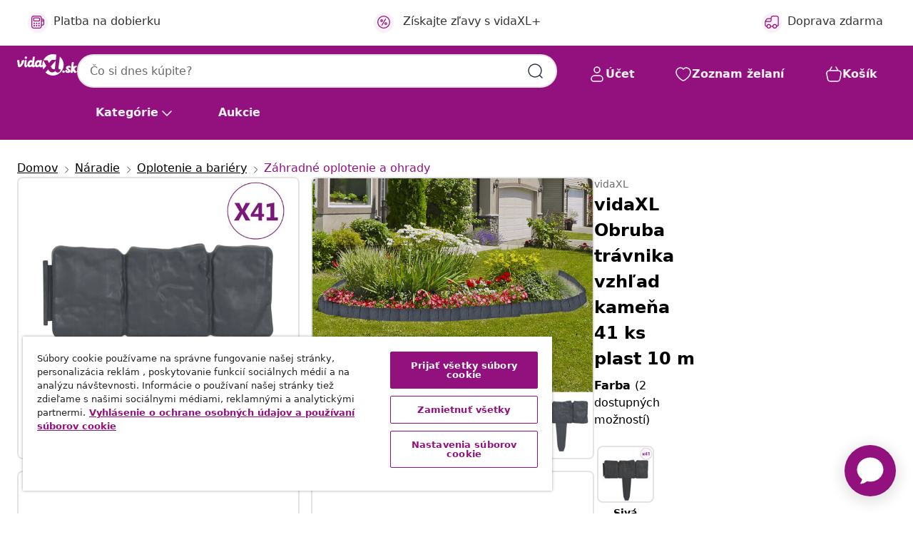

--- FILE ---
content_type: text/html;charset=UTF-8
request_url: https://www.vidaxl.sk/e/vidaxl-obruba-travnika-vzhlad-kamena-41-ks-plast-10-m/8720286154021.html
body_size: 40667
content:
 

 











 


 

























<!DOCTYPE html>
<html lang="sk-sk" country="sk" dir="ltr">
<head>




<link rel="preload" href="/on/demandware.static/Sites-vidaxl-sk-Site/-/default/dw12605bad/fonts/vidaXLfontFE.woff" as="font" crossorigin />

<style>
    @font-face {
        font-family: vidaXLfont;
        src:  url("/on/demandware.static/Sites-vidaxl-sk-Site/-/default/dw12605bad/fonts/vidaXLfontFE.woff") format("woff");
        font-weight: 400;
        font-style: normal;
    }
</style>

<link rel="preload" href="/on/demandware.static/Sites-vidaxl-sk-Site/-/sk_SK/dwd8a826d2/images/vidaXL_logo.svg" as="image" />


    <link rel="preload" href="/on/demandware.static/Sites-vidaxl-sk-Site/-/sk_SK/v1769417382527/css/global-modified.css" as="style" />
    <link rel="preload" href="/on/demandware.static/Sites-vidaxl-sk-Site/-/sk_SK/v1769417382527/css/molecules.css" as="style" />



    <link rel="preload" href="//cdn.cookielaw.org/scripttemplates/otSDKStub.js" as="script" />

<!--[if gt IE 9]><!-->
<script>//common/scripts.isml</script>
<script defer type="text/javascript" src="/on/demandware.static/Sites-vidaxl-sk-Site/-/sk_SK/v1769417382527/js/main.js"></script>

    
        <script defer type="text/javascript" src="/on/demandware.static/Sites-vidaxl-sk-Site/-/sk_SK/v1769417382527/js/productDetail.js"
            
            >
        </script>
    


<!--<![endif]-->
<script>
    window.SitePreferences =  {"dataDogImageAddErrorEnable":true}
</script>


<meta charset=UTF-8>

<meta http-equiv="x-ua-compatible" content="ie=edge">

<meta name="viewport" content="width=device-width, initial-scale=1">


















    



    <link rel="alternate" hreflang="sl-SI" href="https://www.vidaxl.si/e/vidaxl-ograja-za-zelenico-kamnit-videz-41-kosov-plastika-10-m/8720286154021.html" >
<link rel="alternate" hreflang="pt-PT" href="https://www.vidaxl.pt/e/vidaxl-cerca-de-relvado-com-aspeto-de-pedra-41-pcs-plastico-10-m/8720286154021.html" >
<link rel="alternate" hreflang="en-IE" href="https://www.vidaxl.ie/e/vidaxl-lawn-fence-stone-look-41-pcs-plastic-10-m/8720286154021.html" >
<link rel="alternate" hreflang="de-AT" href="https://www.vidaxl.at/e/vidaxl-rasenkante-steinoptik-41-stk-kunststoff-10-m/8720286154021.html" >
<link rel="alternate" hreflang="en-GB" href="https://www.vidaxl.co.uk/e/vidaxl-lawn-fence-stone-look-41-pcs-plastic-10-m/8720286154021.html" >
<link rel="alternate" hreflang="de-DE" href="https://www.vidaxl.de/e/vidaxl-rasenkante-steinoptik-41-stk-kunststoff-10-m/8720286154021.html" >
<link rel="alternate" hreflang="el-GR" href="https://www.vidaxl.gr/e/vidaxl-mporntoyres-gkazon-41-tem-sxedio-petras-10-m-plastikes/8720286154021.html" >
<link rel="alternate" hreflang="fr-FR" href="https://www.vidaxl.fr/e/vidaxl-cloture-de-jardin-aspect-de-pierre-41-pcs-plastique-10-m/8720286154021.html" >
<link rel="alternate" hreflang="en-AU" href="https://www.vidaxl.com.au/e/vidaxl-lawn-fence-stone-look-41-pcs-plastic-10-m/8720286154021.html" >
<link rel="alternate" hreflang="pl-PL" href="https://www.vidaxl.pl/e/vidaxl-obrzeza-trawnikowe-stylizowane-na-kamien-41-szt-plastik-10-m/8720286154021.html" >
<link rel="alternate" hreflang="de-CH" href="https://de.vidaxl.ch/e/vidaxl-rasenkante-steinoptik-41-stk-kunststoff-10-m/8720286154021.html" >
<link rel="alternate" hreflang="fr-CH" href="https://fr.vidaxl.ch/e/vidaxl-cloture-de-jardin-aspect-de-pierre-41-pcs-plastique-10-m/8720286154021.html" >
<link rel="alternate" hreflang="sk-SK" href="https://www.vidaxl.sk/e/vidaxl-obruba-travnika-vzhlad-kamena-41-ks-plast-10-m/8720286154021.html" >
<link rel="alternate" hreflang="bg-BG" href="https://www.vidaxl.bg/e/vidaxl-ograda-za-leha-s-vid-na-kamani-41-br-plastmasa-10-m/8720286154021.html" >
<link rel="alternate" hreflang="nl-NL" href="https://www.vidaxl.nl/e/vidaxl-gazonranden-41-st-steen-look-10-m-kunststof/8720286154021.html" >
<link rel="alternate" hreflang="uk-UA" href="https://uk.vidaxl.com.ua/e/vidaxl-газонний-паркан-під-камінь-41-шт-10-м-пластик/8720286154021.html" >
<link rel="alternate" hreflang="nl-BE" href="https://nl.vidaxl.be/e/vidaxl-gazonranden-41-st-steen-look-10-m-kunststof/8720286154021.html" >
<link rel="alternate" hreflang="fr-BE" href="https://fr.vidaxl.be/e/vidaxl-cloture-de-jardin-aspect-de-pierre-41-pcs-plastique-10-m/8720286154021.html" >
<link rel="alternate" hreflang="sv-SE" href="https://www.vidaxl.se/e/vidaxl-rabattkant-stendesign-41-st-plast-10-m/8720286154021.html" >
<link rel="alternate" hreflang="cs-CZ" href="https://www.vidaxl.cz/e/vidaxl-travni-lem-kamenny-vzhled-41-ks-plast-10-m/8720286154021.html" >
<link rel="alternate" hreflang="da-DK" href="https://www.vidaxl.dk/e/vidaxl-plaenehegn-med-stenlook-41-stk-10-m-plastik/8720286154021.html" >
<link rel="alternate" hreflang="is-IS" href="https://is.vidaxl.is/e/vidaxl-bekantur-grjotutlit-41-stk-plast-10-cm/8720286154021.html" >
<link rel="alternate" hreflang="ro-RO" href="https://www.vidaxl.ro/e/vidaxl-gard-de-gazon-41-buc-10-m-plastic-aspect-piatra/8720286154021.html" >
<link rel="alternate" hreflang="lv-LV" href="https://www.vidaxl.lv/e/vidaxl-zaliena-apmales-41-gab-akmenu-dizains-plastmasa-10-m/8720286154021.html" >
<link rel="alternate" hreflang="lt-LT" href="https://www.vidaxl.lt/e/vidaxl-vejos-tvoreles-41vnt-plastikas-10m-akmens-imitacijos/8720286154021.html" >
<link rel="alternate" hreflang="nb-NO" href="https://www.vidaxl.no/e/vidaxl-plenkant-med-steinutseende-41-stk-plast-10-m/8720286154021.html" >
<link rel="alternate" hreflang="fi-FI" href="https://www.vidaxl.fi/e/vidaxl-nurmikkoaita-kivityyli-41-kpl-muovi-10-m/8720286154021.html" >
<link rel="alternate" hreflang="it-IT" href="https://www.vidaxl.it/e/vidaxl-bordura-di-recinzione-prato-effetto-pietra-41-pz-plastica-10-m/8720286154021.html" >
<link rel="alternate" hreflang="es-ES" href="https://www.vidaxl.es/e/vidaxl-valla-para-cesped-aspecto-de-piedra-41-piezas-plastico-10-m/8720286154021.html" >
<link rel="alternate" hreflang="et-EE" href="https://www.vidaxl.ee/e/vidaxl-murupiire-kivivalimus-41-tk-plast-10-m/8720286154021.html" >
<link rel="alternate" hreflang="hr-HR" href="https://www.vidaxl.hr/e/vidaxl-ograda-za-travnjak-s-izgledom-kamena-41-kom-plasticna-10-m/8720286154021.html" >
<link rel="alternate" hreflang="hu-HU" href="https://www.vidaxl.hu/e/vidaxl-41-darab-kohatasu-muanyag-gyepkerites-10-m/8720286154021.html" >
<link rel="alternate" hreflang="en-US" href="https://www.vidaxl.com/e/vidaxl-lawn-fence-stone-look-41-pcs-plastic-3937/8720286154021.html" >
<link rel="alternate" hreflang="en-AE" href="https://en.vidaxl.ae/e/vidaxl-lawn-fence-stone-look-41-pcs-plastic-10-m/8720286154021.html" >
<link rel="alternate" hreflang="en-SA" href="https://en.vidaxl.sa.com/e/vidaxl-lawn-fence-stone-look-41-pcs-plastic-10-m/8720286154021.html" >
<link rel="alternate" hreflang="ja-JP" href="https://www.vidaxl.jp/e/vidaxl-41-10m/8720286154021.html" >
<link rel="alternate" hreflang="ar-SA" href="https://www.vidaxl.sa.com/e/vidaxl-41-10/8720286154021.html" >
<link rel="alternate" hreflang="ar-AE" href="https://ar.vidaxl.ae/e/vidaxl-41-10/8720286154021.html" >


 
    
        
            <meta property="og:image" content="https://www.vidaxl.sk/on/demandware.static/-/Sites-vidaxl-catalog-master-sku/default/dwbd0a15e1/hi-res/632/128/502986/314684/image_2_314684.jpg">
        
    

    
        
            <meta property="og:image:width" content="1200px">
        
    

    
        
            <meta property="og:type" content="article">
        
    

    
        
            <meta property="og:title" content="vidaXL Obruba tr&aacute;vnika vzhľad kameňa 41 ks plast 10 m | vidaxl-sk">
        
    

    
        
            <meta property="og:image:height" content="1200px">
        
    

    
        
            
                
                <meta name="robots" content="index,follow">
            
        
        
    

    
        
            <meta property="og:url" content="https://www.vidaxl.sk/e/vidaxl-obruba-travnika-vzhlad-kamena-41-ks-plast-10-m/8720286154021.html">
        
    

    
        
            <meta property="og:description" content="Tento tr&aacute;vnikov&yacute; plot je určite ide&aacute;lnym ochrancom va&scaron;ej z&aacute;hrady, dvora alebo tr&aacute;vnika. M&aacute; r&ocirc;zne funkcie, ako napr&iacute;klad ohradenie v&aacute;&scaron;ho s&uacute;kromn&eacute;ho z&aacute;hradn&eacute;ho priestoru alebo ozdobu tr&aacute;vnika atď. Vďaka vysokej stabilite a odolnosti je možn&eacute; tr&aacute;vnikov&yacute; plot zapichn&uacute;ť do zeme aj pomocou hrotu. Každ&yacute; kus tr&aacute;vnika m&aacute; celkov&uacute; dĺžku 10 cm a v&yacute;&scaron;ku 22,5 cm. Balenie obsahuje 41 kusov s celkovou dĺžkou približne 10 m. Tr&aacute;vnikov&yacute; plot je určite perfektnou voľbou pre vonkaj&scaron;iu dekor&aacute;ciu v komerčnom aj rezidenčnom prostred&iacute;. Dobr&eacute; inform&aacute;cie: Tento tr&aacute;vnikov&yacute; plot je vhodn&yacute; na zapichnutie do m&auml;kkej zeme. Ak je zemina hust&aacute; a tvrd&aacute;, pred zapichnut&iacute;m plota použite n&aacute;stroje na vytvorenie otvorov v zemi.">
        
    







        <title>vidaXL Obruba trávnika vzhľad kameňa 41 ks plast 10 m | vidaXL.sk</title>




    
        
    
       
        <meta name="description" content="Nakupujte vidaXL Obruba tr&aacute;vnika vzhľad kameňa 41 ks plast 10 m online | Doprava zdarma na v&scaron;etky v&yacute;robky ✓ Skvel&eacute; ponuky ✓ N&iacute;zke ceny" />
    


    <meta name="keywords" content="obruba tr&aacute;vnika, obruby tr&aacute;vnikov, oplotenie tr&aacute;vnika, oplotenia tr&aacute;vnikov, plot, ploty, z&aacute;hradn&yacute; plot, z&aacute;hradn&eacute; ploty, z&aacute;hradn&aacute; hranica, z&aacute;hradn&eacute; hranice, okraj tr&aacute;vy, okraje tr&aacute;vy" />

 

<link rel="icon" type="image/png" href="/on/demandware.static/Sites-vidaxl-sk-Site/-/default/dwb408d4bd/images/favicons/favicon-196x196.png" sizes="196x196" />
<link rel="icon" type="image/png" href="/on/demandware.static/Sites-vidaxl-sk-Site/-/default/dwdb09da36/images/favicons/favicon-96x96.png" sizes="96x96" />
<link rel="icon" type="image/png" href="/on/demandware.static/Sites-vidaxl-sk-Site/-/default/dwbd770745/images/favicons/favicon-32x32.png" sizes="32x32" />
<link rel="icon" type="image/png" href="/on/demandware.static/Sites-vidaxl-sk-Site/-/default/dwd8b77439/images/favicons/favicon-16x16.png" sizes="16x16" />
<link rel="icon" type="image/png" href="/on/demandware.static/Sites-vidaxl-sk-Site/-/default/dwf2f441ab/images/favicons/favicon-128.png" sizes="128x128" />
<link rel="icon" type="image/png" href="/on/demandware.static/Sites-vidaxl-sk-Site/-/default/dw5db65b5c/images/favicons/favicon-48x48.png" sizes="48x48" />
<link rel="icon" type="image/png" href="/on/demandware.static/Sites-vidaxl-sk-Site/-/default/dwc06a1535/images/favicons/favicon-144x144.png" sizes="144x144" />
<link rel="icon" type="image/x-icon" href="/on/demandware.static/Sites-vidaxl-sk-Site/-/default/dw9d734a52/images/favicon.ico" />

<link rel="stylesheet" href="/on/demandware.static/Sites-vidaxl-sk-Site/-/sk_SK/v1769417382527/css/global-modified.css" />


<link rel="stylesheet" href="/on/demandware.static/Sites-vidaxl-sk-Site/-/sk_SK/v1769417382527/css/molecules.css" />


    
        <link rel="stylesheet" href="/on/demandware.static/Sites-vidaxl-sk-Site/-/sk_SK/v1769417382527/css/product/detail.css" />
    

    
        <link rel="stylesheet" href="/on/demandware.static/Sites-vidaxl-sk-Site/-/sk_SK/v1769417382527/css/energyLabel.css" />
    


<script type="application/ld+json">
    {
    "@context": "https://schema.org",
    "@type": "Organization",
    "brand": {"name": "vidaXL", "@type": "Thing"}
    }
</script>

<script id="fallback-images-script" data-use-alternative-product-images="ONLY_MISSING">
    function handleImageError(img) {
        const useAlternativeProductImages = document.querySelector('#fallback-images-script').dataset.useAlternativeProductImages;
        var dataDogPreference = SitePreferences.dataDogImageAddErrorEnable;
        img.onerror = ""; // prevent infinite loop
        if (dataDogPreference && window.DD_RUM) {
            // Report the error to Datadog RUM
            window.DD_RUM.onReady(function() {
            if (window.DD_RUM && typeof window.DD_RUM.addError === 'function') {
                console.log('Reporting image load error to Datadog RUM for image:', img.src);
                window.DD_RUM.addError(new Error('Main image load error:'+img.src), {
                    source: 'image',
                    handling: 'handled',
                    imgSrc: img.src,
                    alt: img.alt || ''
                });
            }
            });
         }
        if (useAlternativeProductImages === 'ONLY_MISSING' && img.dataset.alternativeImgSrc) {
            img.src = img.dataset.alternativeImgSrc;
            img.onerror = function () {
                img.src = img.dataset.errorSrc;
                if (dataDogPreference && window.DD_RUM) {               
                    // Report secondary error to Datadog RUM
                    window.DD_RUM.onReady(function() {
                        if (window.DD_RUM && typeof window.DD_RUM.addError === 'function') {
                            console.log('Reporting alternative image load error to Datadog RUM for image:', img.dataset.alternativeImgSrc);
                            window.DD_RUM.addError(new Error('Alternative image load error:' + img.dataset.alternativeImgSrc), {
                                handling: 'handled',
                                imgSrc: img.src,
                                alt: img.alt || ''
                            });
                        }
                    });
                }
            };
        } else if (img.dataset.sourceImg) {
            if (img.dataset.altImgSrc){
                img.src = img.dataset.altImgSrc;
                img.removeAttribute('srcset');
                img.onerror = function () {
                const fallbackTried = img.dataset.fallbackTried === "true";
                if (!fallbackTried) {
                    img.dataset.fallbackTried = "true";
                    img.src = img.dataset.errorSrc;
                    if (dataDogPreference && window.DD_RUM) {
                        // Report secondary error to Datadog RUM
                        window.DD_RUM.onReady(function() {
                            if (window.DD_RUM && typeof window.DD_RUM.addError === 'function') {
                                console.log('Reporting alternative image load error to Datadog RUM for image:', img.dataset.altImgSrc);
                                window.DD_RUM.addError(new Error('Alternative image load error:' + img.dataset.altImgSrc), {
                                    handling: 'handled',
                                    imgSrc: img.src,
                                    alt: img.alt || ''
                                    });
                                }
                        });
                    }
                    img.removeAttribute('srcset');
                    img.classList.add('unavailable-image-loaded');
                } else {
                    img.onerror = null; // stop the loop
                }
            };
            }
        } 
        else if (img.dataset.errorSrc) {
            img.src = img.dataset.errorSrc;
        }
    }

    function handleBackgroundImageError(imgElement) {
        const fallbackImage = imgElement.getAttribute('data-alternative-img-src');
        const errorImage = imgElement.getAttribute('data-error-src') || '/images/product-image-unavailable.svg';

        // Determine the final image to use for <img src>
        const finalImage = (fallbackImage && fallbackImage.trim() !== '') ? fallbackImage : errorImage;

        // Apply the fallback or error image to the <img>
        imgElement.src = finalImage;
    }

// Separate function that sets the background image
function applyOverlayBackground(imgElement, imageUrl) {
    if (imageUrl && imageUrl.trim() !== '' && imageUrl !== 'null') {
        const parentDiv = imgElement.closest('div');
        if (parentDiv) {
            parentDiv.style.backgroundImage = 'var(--overlay-gradient), url('+ imageUrl +')';
        }
    }
    imgElement.classList.add('invisible');
}

</script>





<!-- Consent Mode default settings -->
<script>
    var dataLayer = dataLayer || [];
    function gtag(){dataLayer.push(arguments);}

    gtag('consent', 'default', {
    'ad_storage': 'denied',
    'analytics_storage': 'denied',
    'functionality_storage': 'denied',
    'personalization_storage': 'denied',
    'security_storage': 'denied',
    'ad_user_data': 'denied',
    'ad_personalization': 'denied',
    'wait_for_update': 500
    });
</script>





<script>
    window.dataLayer = window.dataLayer || [];
</script>


    <script async src="https://536004373.collect.igodigital.com/collect.js"> </script>
    <script>
    var _etmc = [];
    _etmc.push(["setOrgId", 536004373]);
    </script>





    
        
                <!-- Google Tag Manager -->
                <script>(function(w,d,s,l,i){w[l]=w[l]||[];w[l].push({'gtm.start':
                        new Date().getTime(),event:'gtm.js'});var f=d.getElementsByTagName(s)[0],
                    j=d.createElement(s),dl=l!='dataLayer'?'&l='+l:'';j.async=true;j.src=
                    'https://www.googletagmanager.com/gtm.js?id='+i+dl;f.parentNode.insertBefore(j,f);
                })(window,document,'script','dataLayer','GTM-T53NPDD');</script>
                <!-- End Google Tag Manager -->
        
    

    
    



    <!-- OneTrust Cookies Consent Notice start for www.vidaxl.sk-->
    <script src="https://cdn.cookielaw.org/scripttemplates/otSDKStub.js" charset="UTF-8"
        data-domain-script="35b081de-1163-49c7-b2b5-de7f1d664448" data-document-language="true" ></script>
    <script>
        function OptanonWrapper() { }
    </script>
    <!-- OneTrust Cookies Consent Notice end for www.vidaxl.sk-->



    <!-- Prefixbox Integration -->
<link rel="preconnect" href="https://integration.prefixbox.com/" />
<link rel="dns-prefetch" href="https://integration.prefixbox.com/" />
<link rel="preconnect" href="https://api.prefixbox.com/" />
<link rel="dns-prefetch" href="https://api.prefixbox.com/" />
<script>
    window.prefixboxAnalytics=window.prefixboxAnalytics||function(t,s,p,o){(window.pfbxQueue=window.pfbxQueue||[]).push({type:t,source:s,params:p,overrideObject:o});};
    window.prefixboxFunctions=window.prefixboxFunctions||{}; window.prefixboxCustomerFunctions=window.prefixboxCustomerFunctions||{};
</script>
<script
    id="prefixbox-integration-v2"
    async
    defer
    fetchpriority="high"
    type="text/javascript"
    src="https://integration.prefixbox.com/1122aeaf-0ed8-4c36-9e25-ce0657cc4bd4"
> </script>
<!-- End Prefixbox Integration -->



<link rel="canonical" href="/e/vidaxl-obruba-travnika-vzhlad-kamena-41-ks-plast-10-m/8720286154021.html"/>


<script type="text/javascript">//<!--
/* <![CDATA[ (head-active_data.js) */
var dw = (window.dw || {});
dw.ac = {
    _analytics: null,
    _events: [],
    _category: "",
    _searchData: "",
    _anact: "",
    _anact_nohit_tag: "",
    _analytics_enabled: "true",
    _timeZone: "Europe/Bratislava",
    _capture: function(configs) {
        if (Object.prototype.toString.call(configs) === "[object Array]") {
            configs.forEach(captureObject);
            return;
        }
        dw.ac._events.push(configs);
    },
	capture: function() { 
		dw.ac._capture(arguments);
		// send to CQ as well:
		if (window.CQuotient) {
			window.CQuotient.trackEventsFromAC(arguments);
		}
	},
    EV_PRD_SEARCHHIT: "searchhit",
    EV_PRD_DETAIL: "detail",
    EV_PRD_RECOMMENDATION: "recommendation",
    EV_PRD_SETPRODUCT: "setproduct",
    applyContext: function(context) {
        if (typeof context === "object" && context.hasOwnProperty("category")) {
        	dw.ac._category = context.category;
        }
        if (typeof context === "object" && context.hasOwnProperty("searchData")) {
        	dw.ac._searchData = context.searchData;
        }
    },
    setDWAnalytics: function(analytics) {
        dw.ac._analytics = analytics;
    },
    eventsIsEmpty: function() {
        return 0 == dw.ac._events.length;
    }
};
/* ]]> */
// -->
</script>
<script type="text/javascript">//<!--
/* <![CDATA[ (head-cquotient.js) */
var CQuotient = window.CQuotient = {};
CQuotient.clientId = 'bfns-vidaxl-sk';
CQuotient.realm = 'BFNS';
CQuotient.siteId = 'vidaxl-sk';
CQuotient.instanceType = 'prd';
CQuotient.locale = 'sk_SK';
CQuotient.fbPixelId = '289689678649441';
CQuotient.activities = [];
CQuotient.cqcid='';
CQuotient.cquid='';
CQuotient.cqeid='';
CQuotient.cqlid='';
CQuotient.apiHost='api.cquotient.com';
/* Turn this on to test against Staging Einstein */
/* CQuotient.useTest= true; */
CQuotient.useTest = ('true' === 'false');
CQuotient.initFromCookies = function () {
	var ca = document.cookie.split(';');
	for(var i=0;i < ca.length;i++) {
	  var c = ca[i];
	  while (c.charAt(0)==' ') c = c.substring(1,c.length);
	  if (c.indexOf('cqcid=') == 0) {
		CQuotient.cqcid=c.substring('cqcid='.length,c.length);
	  } else if (c.indexOf('cquid=') == 0) {
		  var value = c.substring('cquid='.length,c.length);
		  if (value) {
		  	var split_value = value.split("|", 3);
		  	if (split_value.length > 0) {
			  CQuotient.cquid=split_value[0];
		  	}
		  	if (split_value.length > 1) {
			  CQuotient.cqeid=split_value[1];
		  	}
		  	if (split_value.length > 2) {
			  CQuotient.cqlid=split_value[2];
		  	}
		  }
	  }
	}
}
CQuotient.getCQCookieId = function () {
	if(window.CQuotient.cqcid == '')
		window.CQuotient.initFromCookies();
	return window.CQuotient.cqcid;
};
CQuotient.getCQUserId = function () {
	if(window.CQuotient.cquid == '')
		window.CQuotient.initFromCookies();
	return window.CQuotient.cquid;
};
CQuotient.getCQHashedEmail = function () {
	if(window.CQuotient.cqeid == '')
		window.CQuotient.initFromCookies();
	return window.CQuotient.cqeid;
};
CQuotient.getCQHashedLogin = function () {
	if(window.CQuotient.cqlid == '')
		window.CQuotient.initFromCookies();
	return window.CQuotient.cqlid;
};
CQuotient.trackEventsFromAC = function (/* Object or Array */ events) {
try {
	if (Object.prototype.toString.call(events) === "[object Array]") {
		events.forEach(_trackASingleCQEvent);
	} else {
		CQuotient._trackASingleCQEvent(events);
	}
} catch(err) {}
};
CQuotient._trackASingleCQEvent = function ( /* Object */ event) {
	if (event && event.id) {
		if (event.type === dw.ac.EV_PRD_DETAIL) {
			CQuotient.trackViewProduct( {id:'', alt_id: event.id, type: 'raw_sku'} );
		} // not handling the other dw.ac.* events currently
	}
};
CQuotient.trackViewProduct = function(/* Object */ cqParamData){
	var cq_params = {};
	cq_params.cookieId = CQuotient.getCQCookieId();
	cq_params.userId = CQuotient.getCQUserId();
	cq_params.emailId = CQuotient.getCQHashedEmail();
	cq_params.loginId = CQuotient.getCQHashedLogin();
	cq_params.product = cqParamData.product;
	cq_params.realm = cqParamData.realm;
	cq_params.siteId = cqParamData.siteId;
	cq_params.instanceType = cqParamData.instanceType;
	cq_params.locale = CQuotient.locale;
	
	if(CQuotient.sendActivity) {
		CQuotient.sendActivity(CQuotient.clientId, 'viewProduct', cq_params);
	} else {
		CQuotient.activities.push({activityType: 'viewProduct', parameters: cq_params});
	}
};
/* ]]> */
// -->
</script>


   <script type="application/ld+json">
        {"@context":"http://schema.org/","@type":"Product","name":"vidaXL Obruba trávnika vzhľad kameňa 41 ks plast 10 m","description":"<p>Tento trávnikový plot je určite ideálnym ochrancom vašej záhrady, dvora alebo trávnika. Má rôzne funkcie, ako napríklad ohradenie vášho súkromného záhradného priestoru alebo ozdobu trávnika atď.</p><p>Vďaka vysokej stabilite a odolnosti je možné trávnikový plot zapichnúť do zeme aj pomocou hrotu. Každý kus trávnika má celkovú dĺžku 10 cm a výšku 22,5 cm. Balenie obsahuje 41 kusov s celkovou dĺžkou približne 10 m. Trávnikový plot je určite perfektnou voľbou pre vonkajšiu dekoráciu v komerčnom aj rezidenčnom prostredí.</p><p><strong>Dobré informácie: Tento trávnikový plot je vhodný na zapichnutie do mäkkej zeme. Ak je zemina hustá a tvrdá, pred zapichnutím plota použite nástroje na vytvorenie otvorov v zemi.</p>","mpn":"8720286154021","sku":"8720286154021","brand":{"@type":"Thing","name":"vidaXL"},"image":["https://www.vidaxl.sk/dw/image/v2/BFNS_PRD/on/demandware.static/-/Sites-vidaxl-catalog-master-sku/default/dwbd0a15e1/hi-res/632/128/502986/314684/image_2_314684.jpg?sw=600","https://www.vidaxl.sk/dw/image/v2/BFNS_PRD/on/demandware.static/-/Sites-vidaxl-catalog-master-sku/default/dw631c2e2f/hi-res/632/128/502986/314684/image_1_314684.jpg?sw=600","https://www.vidaxl.sk/dw/image/v2/BFNS_PRD/on/demandware.static/-/Sites-vidaxl-catalog-master-sku/default/dw0ba88e40/hi-res/632/128/502986/314684/image_3_314684.jpg?sw=600","https://www.vidaxl.sk/dw/image/v2/BFNS_PRD/on/demandware.static/-/Sites-vidaxl-catalog-master-sku/default/dwc48e3bbc/hi-res/632/128/502986/314684/image_4_314684.jpg?sw=600","https://www.vidaxl.sk/dw/image/v2/BFNS_PRD/on/demandware.static/-/Sites-vidaxl-catalog-master-sku/default/dwd574669c/hi-res/632/128/502986/314684/image_5_314684.jpg?sw=600"],"offers":{"url":{},"@type":"Offer","priceCurrency":"EUR","price":"24.99","availability":"http://schema.org/InStock"}}
    </script>



</head>
<body>

    
        
    

    
    


<div
class="page "
data-action="Product-Show"
data-locale="sk_SK"
data-querystring="pid=8720286154021"
>


























 

 











 


 



























<div
    class="d-none js-auth-data"
    data-authenticated="false"
    data-registered="false"
    data-dropshipper="null"
    data-isbusinessuser="false"
>
</div>




<div class="container usp-container d-flex flex-row js-usp-row">
    <div class="col-12">
        
	
	<div class="content-asset"><!-- dwMarker="content" dwContentID="8d1ce502cdc295536b7778c4b8" -->
		<div class="usp slick-not-init" id="header-usp">
    <p class="usp-block" data-toggle="modal" data-target="#uspModal">
        <span class="usp-icons">
            <svg width="24" height="24" viewBox="0 0 24 24" fill="none"
                xmlns="http://www.w3.org/2000/svg">
                <path
                    d="M10 19H14M10 19C10 20.6569 8.65685 22 7 22C5.34315 22 4 20.6569 4 19M10 19C10 17.3431 8.65685 16 7 16C5.34315 16 4 17.3431 4 19M14 19C14 20.6569 15.3431 22 17 22C18.6569 22 20 20.6569 20 19M14 19C14 17.3431 15.3431 16 17 16C18.6569 16 20 17.3431 20 19M20 19V19C21.6569 19 23 17.6569 23 16V6.8C23 5.11984 23 4.27976 22.673 3.63803C22.3854 3.07354 21.9265 2.6146 21.362 2.32698C20.7202 2 19.8802 2 18.2 2H15.8C14.1198 2 13.2798 2 12.638 2.32698C12.0735 2.6146 11.6146 3.07354 11.327 3.63803C11 4.27976 11 5.11984 11 6.8V7.8C11 8.9201 11 9.48016 10.782 9.90798C10.5903 10.2843 10.2843 10.5903 9.90798 10.782C9.48016 11 8.92011 11 7.8 11H1.5M4 19V19C3.06812 19 2.60218 19 2.23463 18.8478C1.74458 18.6448 1.35523 18.2554 1.15224 17.7654C1 17.3978 1 16.9319 1 16V12.7727C1 12.1129 1 11.783 1.05245 11.4623C1.09902 11.1775 1.17626 10.8987 1.28282 10.6306C1.40284 10.3286 1.57257 10.0457 1.91205 9.47992L2.13566 9.10723C2.8155 7.97416 3.15542 7.40763 3.62342 6.99611C4.03758 6.63195 4.52256 6.35736 5.04791 6.18958C5.64157 6 6.30225 6 7.62362 6H11"
                    stroke="var(--color-plum-500, #93117e)" stroke-width="1.5"
                    stroke-linecap="round" stroke-linejoin="round" />
            </svg>
        </span>
        <span>Doprava zdarma</span>
    </p>
    <p class="usp-block" data-toggle="modal" data-target="#uspModal">
        <span class="usp-icons">
            <svg width="24" height="24" viewBox="0 0 24 24" fill="none"
                xmlns="http://www.w3.org/2000/svg">
                <path
                    d="M6.5 14C6.5 14.2761 6.27614 14.5 6 14.5C5.72386 14.5 5.5 14.2761 5.5 14M6.5 14C6.5 13.7239 6.27614 13.5 6 13.5C5.72386 13.5 5.5 13.7239 5.5 14M6.5 14H5.5M6.5 18C6.5 18.2761 6.27614 18.5 6 18.5C5.72386 18.5 5.5 18.2761 5.5 18M6.5 18C6.5 17.7239 6.27614 17.5 6 17.5C5.72386 17.5 5.5 17.7239 5.5 18M6.5 18H5.5M10.5 14C10.5 14.2761 10.2761 14.5 10 14.5C9.72386 14.5 9.5 14.2761 9.5 14M10.5 14C10.5 13.7239 10.2761 13.5 10 13.5C9.72386 13.5 9.5 13.7239 9.5 14M10.5 14H9.5M10.5 18C10.5 18.2761 10.2761 18.5 10 18.5C9.72386 18.5 9.5 18.2761 9.5 18M10.5 18C10.5 17.7239 10.2761 17.5 10 17.5C9.72386 17.5 9.5 17.7239 9.5 18M10.5 18H9.5M14.5 14C14.5 14.2761 14.2761 14.5 14 14.5C13.7239 14.5 13.5 14.2761 13.5 14M14.5 14C14.5 13.7239 14.2761 13.5 14 13.5C13.7239 13.5 13.5 13.7239 13.5 14M14.5 14H13.5M14.5 18C14.5 18.2761 14.2761 18.5 14 18.5C13.7239 18.5 13.5 18.2761 13.5 18M14.5 18C14.5 17.7239 14.2761 17.5 14 17.5C13.7239 17.5 13.5 17.7239 13.5 18M14.5 18H13.5M22 10H18M18 7H18.8C19.9201 7 20.4802 7 20.908 7.21799C21.2843 7.40973 21.5903 7.71569 21.782 8.09202C22 8.51984 22 9.07989 22 10.2V13.8C22 14.9201 22 15.4802 21.782 15.908C21.5903 16.2843 21.2843 16.5903 20.908 16.782C20.4802 17 19.9201 17 18.8 17H18M6.6 10H13.4C13.9601 10 14.2401 10 14.454 9.89101C14.6422 9.79513 14.7951 9.64215 14.891 9.45399C15 9.24008 15 8.96005 15 8.4V6.6C15 6.03995 15 5.75992 14.891 5.54601C14.7951 5.35785 14.6422 5.20487 14.454 5.10899C14.2401 5 13.9601 5 13.4 5H6.6C6.03995 5 5.75992 5 5.54601 5.10899C5.35785 5.20487 5.20487 5.35785 5.10899 5.54601C5 5.75992 5 6.03995 5 6.6V8.4C5 8.96005 5 9.24008 5.10899 9.45399C5.20487 9.64215 5.35785 9.79513 5.54601 9.89101C5.75992 10 6.03995 10 6.6 10ZM6.8 22H13.2C14.8802 22 15.7202 22 16.362 21.673C16.9265 21.3854 17.3854 20.9265 17.673 20.362C18 19.7202 18 18.8802 18 17.2V6.8C18 5.11984 18 4.27976 17.673 3.63803C17.3854 3.07354 16.9265 2.6146 16.362 2.32698C15.7202 2 14.8802 2 13.2 2H6.8C5.11984 2 4.27976 2 3.63803 2.32698C3.07354 2.6146 2.6146 3.07354 2.32698 3.63803C2 4.27976 2 5.11984 2 6.8V17.2C2 18.8802 2 19.7202 2.32698 20.362C2.6146 20.9265 3.07354 21.3854 3.63803 21.673C4.27976 22 5.11984 22 6.8 22Z"
                    stroke="var(--color-plum-500, #93117e)" stroke-width="1.5"
                    stroke-linecap="round"
                    stroke-linejoin="round" />
            </svg>
        </span>
        <span>Zaplatiť v 3 splátkach</span>
    </p>
    <p class="usp-block" data-toggle="modal" data-target="#uspModal">
        <span class="usp-icons">
            <svg width="24" height="24" viewBox="0 0 24 24" fill="none"
                xmlns="http://www.w3.org/2000/svg">
                <path
                    d="M6.5 14C6.5 14.2761 6.27614 14.5 6 14.5C5.72386 14.5 5.5 14.2761 5.5 14M6.5 14C6.5 13.7239 6.27614 13.5 6 13.5C5.72386 13.5 5.5 13.7239 5.5 14M6.5 14H5.5M6.5 18C6.5 18.2761 6.27614 18.5 6 18.5C5.72386 18.5 5.5 18.2761 5.5 18M6.5 18C6.5 17.7239 6.27614 17.5 6 17.5C5.72386 17.5 5.5 17.7239 5.5 18M6.5 18H5.5M10.5 14C10.5 14.2761 10.2761 14.5 10 14.5C9.72386 14.5 9.5 14.2761 9.5 14M10.5 14C10.5 13.7239 10.2761 13.5 10 13.5C9.72386 13.5 9.5 13.7239 9.5 14M10.5 14H9.5M10.5 18C10.5 18.2761 10.2761 18.5 10 18.5C9.72386 18.5 9.5 18.2761 9.5 18M10.5 18C10.5 17.7239 10.2761 17.5 10 17.5C9.72386 17.5 9.5 17.7239 9.5 18M10.5 18H9.5M14.5 14C14.5 14.2761 14.2761 14.5 14 14.5C13.7239 14.5 13.5 14.2761 13.5 14M14.5 14C14.5 13.7239 14.2761 13.5 14 13.5C13.7239 13.5 13.5 13.7239 13.5 14M14.5 14H13.5M14.5 18C14.5 18.2761 14.2761 18.5 14 18.5C13.7239 18.5 13.5 18.2761 13.5 18M14.5 18C14.5 17.7239 14.2761 17.5 14 17.5C13.7239 17.5 13.5 17.7239 13.5 18M14.5 18H13.5M22 10H18M18 7H18.8C19.9201 7 20.4802 7 20.908 7.21799C21.2843 7.40973 21.5903 7.71569 21.782 8.09202C22 8.51984 22 9.07989 22 10.2V13.8C22 14.9201 22 15.4802 21.782 15.908C21.5903 16.2843 21.2843 16.5903 20.908 16.782C20.4802 17 19.9201 17 18.8 17H18M6.6 10H13.4C13.9601 10 14.2401 10 14.454 9.89101C14.6422 9.79513 14.7951 9.64215 14.891 9.45399C15 9.24008 15 8.96005 15 8.4V6.6C15 6.03995 15 5.75992 14.891 5.54601C14.7951 5.35785 14.6422 5.20487 14.454 5.10899C14.2401 5 13.9601 5 13.4 5H6.6C6.03995 5 5.75992 5 5.54601 5.10899C5.35785 5.20487 5.20487 5.35785 5.10899 5.54601C5 5.75992 5 6.03995 5 6.6V8.4C5 8.96005 5 9.24008 5.10899 9.45399C5.20487 9.64215 5.35785 9.79513 5.54601 9.89101C5.75992 10 6.03995 10 6.6 10ZM6.8 22H13.2C14.8802 22 15.7202 22 16.362 21.673C16.9265 21.3854 17.3854 20.9265 17.673 20.362C18 19.7202 18 18.8802 18 17.2V6.8C18 5.11984 18 4.27976 17.673 3.63803C17.3854 3.07354 16.9265 2.6146 16.362 2.32698C15.7202 2 14.8802 2 13.2 2H6.8C5.11984 2 4.27976 2 3.63803 2.32698C3.07354 2.6146 2.6146 3.07354 2.32698 3.63803C2 4.27976 2 5.11984 2 6.8V17.2C2 18.8802 2 19.7202 2.32698 20.362C2.6146 20.9265 3.07354 21.3854 3.63803 21.673C4.27976 22 5.11984 22 6.8 22Z"
                    stroke="var(--color-plum-500, #93117e)" stroke-width="1.5"
                    stroke-linecap="round"
                    stroke-linejoin="round" />
            </svg>
        </span>
        <span>Platba na dobierku</span>
    </p>
<p class="usp-block" data-target="#uspModal" data-toggle="modal"><span class="usp-icons"> <svg fill="none" height="24" viewbox="0 0 24 24" width="24" xmlns="http://www.w3.org/2000/svg"> <path d="M14.9999 7L8.99988 17M22 12C22 17.5228 17.5228 22 12 22C6.47715 22 2 17.5228 2 12C2 6.47715 6.47715 2 12 2C17.5228 2 22 6.47715 22 12ZM9.99988 9.5C9.99988 10.3284 9.32831 11 8.49988 11C7.67145 11 6.99988 10.3284 6.99988 9.5C6.99988 8.67157 7.67145 8 8.49988 8C9.32831 8 9.99988 8.67157 9.99988 9.5ZM16.9999 14.5C16.9999 15.3284 16.3283 16 15.4999 16C14.6715 16 13.9999 15.3284 13.9999 14.5C13.9999 13.6716 14.6715 13 15.4999 13C16.3283 13 16.9999 13.6716 16.9999 14.5Z" stroke="var(--color-plum-500, #93117e)" stroke-linecap="round" stroke-linejoin="round" stroke-width="1.5"></path> </svg> </span> <span>Získajte zľavy s vidaXL+</span></p>
</div>
</div>
	</div> <!-- End content-asset -->



        <div class="modal fade p-0 custom-modal" id="uspModal" tabindex="-1" role="dialog" aria-labelledby="uspModal">
            <div class="modal-dialog" role="document">
                <div class="modal-content">
                    <div>
                        <div class="modal-header-usp">
                            <p class="modal-title-usp">Prečo si vybrať vidaXL?
                                
<button 
    class="vbtn text-base btn-neutral transparent pill btn-semantic font-weight-semibold"
    type="button"
    
        data-dismiss="modal"
        
        
        
        
        
        
        aria-label="Zatvoriť ponuku"
        
        name="button"
        >

        

        
    
         
            
                <img class="" src="/on/demandware.static/Sites-vidaxl-sk-Site/-/default/dwac11c557/images/svg/common/cross.svg"
                    alt="Vymazať kľ&uacute;čov&eacute; slov&aacute;" width="24px"
                    height="24px">
            
        

        

        

        

    

    

</button>
                            </p>
                        </div>
                    </div>
                    <div class="usp-layout">
                        







<div class="templatePage" id="headerusp">
<div class="experience-region experience-main"><div class="experience-component experience-custom_layouts-headerUSP">

<div class="mobile-2r-2c">
    <div class="usp-row">
        <div class="region usp-section"><div class="experience-component experience-custom_assets-usp">
























 

 











 


 























<div class="modal-body-usp row">
    <div class="popup-usp">
        <div class="usp-main">
            <div class="usp-icon">
                <img src="/on/demandware.static/Sites-vidaxl-sk-Site/-/default/dw2722eabe/images/svg/usp/procent-circle.svg" alt="usp icon" width="100%" height="100%"/>
            </div>
            <div class="row-des">
                <p class="text-base font-weight-bold title">Maximalizujte svoje &uacute;spory s vidaXL+</p>
                <p class="description">Prihl&aacute;ste sa pomocou svojho &uacute;čtu e&scaron;te dnes a sledujte, ako va&scaron;e body vidaXL+ rast&uacute;. Č&iacute;m viac nak&uacute;pite, t&yacute;m v&auml;č&scaron;ie zľavy z&iacute;skate!</p>
            </div>
        </div>
        
            

<a
class="btn-neutral outlined text-base font-weight-semibold vbtn text-base "

href="https://www.vidaxl.sk/loyalty-vidaXL.html"
target="_self"
tabindex="0"
title="button" role="button"
aria-label="button"






>




<span class="btn-text">Vytvoriť &uacute;čet</span>



</a>
        
    </div>
</div></div></div>
        <div class="region usp-section"><div class="experience-component experience-custom_assets-usp">
























 

 











 


 























<div class="modal-body-usp row">
    <div class="popup-usp">
        <div class="usp-main">
            <div class="usp-icon">
                <img src="/on/demandware.static/Sites-vidaxl-sk-Site/-/default/dwb8d6a768/images/svg/usp/truck.svg" alt="usp icon" width="100%" height="100%"/>
            </div>
            <div class="row-des">
                <p class="text-base font-weight-bold title">Doprava zdarma</p>
                <p class="description">Využite dopravu zdarma až domov na v&scaron;etok tovar, veľk&yacute; aj mal&yacute;!</p>
            </div>
        </div>
        
    </div>
</div></div></div>
        <div class="region usp-section"><div class="experience-component experience-custom_assets-usp">
























 

 











 


 























<div class="modal-body-usp row">
    <div class="popup-usp">
        <div class="usp-main">
            <div class="usp-icon">
                <img src="/on/demandware.static/Sites-vidaxl-sk-Site/-/default/dw6ba87ef3/images/svg/usp/pos.svg" alt="usp icon" width="100%" height="100%"/>
            </div>
            <div class="row-des">
                <p class="text-base font-weight-bold title">Zaplatiť v 3 spl&aacute;tkach</p>
                <p class="description">Na vidaXL si m&ocirc;žete k&uacute;piť svoj obľ&uacute;ben&yacute; v&yacute;robok hneď a zaplatiť na spl&aacute;tky so službou Klarna!</p>
            </div>
        </div>
        
    </div>
</div></div></div>
        <div class="region usp-section"><div class="experience-component experience-custom_assets-usp">
























 

 











 


 























<div class="modal-body-usp row">
    <div class="popup-usp">
        <div class="usp-main">
            <div class="usp-icon">
                <img src="/on/demandware.static/Sites-vidaxl-sk-Site/-/default/dw6ba87ef3/images/svg/usp/pos.svg" alt="usp icon" width="100%" height="100%"/>
            </div>
            <div class="row-des">
                <p class="text-base font-weight-bold title">Platba na dobierku</p>
                <p class="description">Na vidaXL nemus&iacute;te s n&aacute;kupom v&aacute;&scaron;ho obľ&uacute;ben&eacute;ho v&yacute;robku čakať - objednajte si ho teraz a zaplaťte pri doručen&iacute;!</p>
            </div>
        </div>
        
    </div>
</div></div></div>
    </div>
</div></div></div>
</div>




                    </div>
                </div>
            </div>
        </div>
    </div>
    <div class="search-tooltip d-none">
        <span class="tooltip">Pros&iacute;m, uveďte hľadan&yacute; v&yacute;raz</span>
    </div>
    
</div>
<header id="header" class="bg-primary sticky-top js-navigation header-wrapper pdp">
    <div class="header-container container-max-width">
        <nav class="d-block">
            <div class="row js-nav-row bg-primary hide-search-desktop header-nav-row flex-nowrap d-xl-flex">
                <button class="vbtn btn-base js-navbar-toggler navbar-toggler d-desktop-none" type="button"
                    aria-controls="sg-navbar-collapse" aria-expanded="false" aria-label="Toggle navigation">
                    <div class="nav-toggle d-inline-block">
                        <div class="nav-navicon">
                            <img class="menu-icon" src="/on/demandware.static/Sites-vidaxl-sk-Site/-/default/dw707bd61a/images/svg/common/menu.svg"
                                alt=" menu" width="24" height="24">
                        </div>
                    </div>
                </button>
                <a id="logo" class="col justify-content-center align-content-center notranslate menu-logo"
                    href="/" title="vidaXL Domov">
                    <img class="svg logo text-primary" src="/on/demandware.static/Sites-vidaxl-sk-Site/-/sk_SK/dwd8a826d2/images/vidaXL_logo.svg"
                        alt="vidaXL Home" width="100%" height="100%">

                    <img class="svg logo text-primary mobile-sticky-logo"
                        src="/on/demandware.static/Sites-vidaxl-sk-Site/-/default/dw8596f5bc/images/svg/common/vidaXL_logo_white.svg" alt="vidaXL Home" width="100%" height="100%">
                </a>
                <div
                    class="d-none d-desktop-none categories-button-block js-categories-button-block header-categorie-links">
                    
<button 
    class="vbtn text-base btn-base pill js-toggle-navigation js-bottom-menu-item font-weight-semibold"
    type="button"
    
        
        
        
        
        
        
        
        aria-label="Kateg&oacute;rie"
        
        name="button"
        >

        

        
    
        

        

        

        
            <span class="btn-text">Kateg&oacute;rie</span>
        

    

     
           
            
                <svg width="24" height="24" viewBox="0 0 24 24" fill="none" xmlns="http://www.w3.org/2000/svg">
                    <path d="M10 6L16 12L10 18" stroke-width="1.5" stroke-linecap="round" stroke-linejoin="round"/>
                </svg>
            
            
            
    

</button>
                </div>
                <div class="col px-0 d-none d-desktop-block">
                    






























 

 











 


 























<div class="site-search w-100 search-bar">
    <form role="search" action="/catalogsearch/result" method="get" name="simpleSearch" class="h-100">

        <div class="input-group search-input-container">
            <input class="search-field horizontal-shake-animation flex-fill text-input text-base fint-weight-regular"
    type="text"
    name="q"
    value=""
    enterkeyhint="search"
    placeholder="Čo si dnes k&uacute;pite?"
    role="combobox"
    aria-describedby="search-assistive-text"
    aria-haspopup="listbox"
    maxlength="100"
    aria-owns="search-results"
    aria-expanded="false"
    aria-autocomplete="list"
    aria-activedescendant=""
    aria-controls="search-results"
    aria-label="Zadajte kľ&uacute;čov&eacute; slovo alebo č&iacute;slo položky"
    autocomplete="off"
/>

            
<button 
    class="vbtn text-base btn-semantic d-none reset-button horizontal-shake-animation pill btn-base outlined"
    type="button"
    
        
        
        
        
        
        
        
        aria-label="Vymazať kľ&uacute;čov&eacute; slov&aacute;"
        
        name="button"
        >

        

        
    
         
            
                <img class="" src="/on/demandware.static/Sites-vidaxl-sk-Site/-/default/dwac11c557/images/svg/common/cross.svg"
                    alt="Vymazať kľ&uacute;čov&eacute; slov&aacute;" width="24px"
                    height="24px">
            
        

        

        

        

    

    

</button>
            
<button 
    class="vbtn text-base btn-semantic search-button horizontal-shake-animation pill btn-base outlined"
    type="button"
    
        
        
        
        
        
        
        
        aria-label="Zadať kľ&uacute;čov&eacute; slov&aacute;"
        
        name="search-button"
        >

        

        
    
         
            
                <img class="" src="/on/demandware.static/Sites-vidaxl-sk-Site/-/default/dw58f42cc3/images/svg/common/search.svg"
                    alt="Search Icon" width="24px"
                    height="24px">
            
        

        

        

        

    

    

</button>

            <div class="suggestions-wrapper w-100 mt-1"
                data-url="/on/demandware.store/Sites-vidaxl-sk-Site/sk_SK/SearchServices-GetSuggestions?q=">
                
























 

 











 


 






















<div class="flex-column suggestions presearch-suggestions border-0 shadow-lg" style="display: none">
    <div class="recentsearchDisplay">
        <div class="font-weight-bold text-sm search-sug-header">Va&scaron;e ned&aacute;vne vyhľad&aacute;vania </div>
        <div class="recentSearchesShow" id="recentSearchesShowID" data-no-recent-search-message="Nie je k dispoz&iacute;cii žiadne posledn&eacute; vyhľad&aacute;vanie"></div>
    </div>

    
        
	
	<div class="content-asset"><!-- dwMarker="content" dwContentID="4c6dbbd2bc4ca92bdcfcff2a43" -->
		<div class="presearch-configurator px-3 pb-3">
  <p class="fw-bold h5">Konfigurátor nábytku</p>
  <a class="btn btn-outline-secondary custom-btn" href="https://www.vidaxl.sk/customizable-beds-and-bed-accessories">
    <span>
      <img class="custom-icon" alt="Category_Bedroom" src="https://www.vidaxl.sk/on/demandware.static/-/Library-Sites-vidaXLSharedLibrary/default/dw71c599de/Icons/Category_Bedroom.svg" title="" />Konfigurátor postelí </span>
  </a>
</div>
<hr class="custom-hr" />
<style type="text/css">
.presearch-configurator .btn.custom-btn {
  border: 2px solid #E3E3E3;
  border-radius: 8px;
}

.presearch-configurator  .custom-icon {
  width: 16px;
  display: inline;
  margin-right: 8px;
}

hr.custom-hr {
  border-color: #e3e3e3;
}
</style>
	</div> <!-- End content-asset -->



    

    

    
    <p class="text-sm font-weight-bold search-sug-header popularsearchDisplay">Obľ&uacute;ben&eacute; vyhľad&aacute;vania</p>
    <div class="flex-row attribute-chips chip-items">
       
            <div class="chip-item-container">
                

<a
class="btn-tab horizontal attribute-chip chip-item text-base font-weight-regular vbtn text-base "

href="/catalogsearch/result?q=konferen%C4%8Dn%C3%BD%20stolik"
target="_self"
tabindex="0"
title="konferenčn&yacute; stolik" role="button"
aria-label="konferenčn&yacute; stolik"






>




<span class="btn-text">konferenčn&yacute; stolik</span>



</a>
            </div>
        
            <div class="chip-item-container">
                

<a
class="btn-tab horizontal attribute-chip chip-item text-base font-weight-regular vbtn text-base "

href="/catalogsearch/result?q=barov%C3%BD%20stol%C3%ADk"
target="_self"
tabindex="0"
title="barov&yacute; stol&iacute;k" role="button"
aria-label="barov&yacute; stol&iacute;k"






>




<span class="btn-text">barov&yacute; stol&iacute;k</span>



</a>
            </div>
        
            <div class="chip-item-container">
                

<a
class="btn-tab horizontal attribute-chip chip-item text-base font-weight-regular vbtn text-base "

href="/catalogsearch/result?q=jed%C3%A1lensk%C3%A9%20stoli%C4%8Dky"
target="_self"
tabindex="0"
title="jed&aacute;lensk&eacute; stoličky" role="button"
aria-label="jed&aacute;lensk&eacute; stoličky"






>




<span class="btn-text">jed&aacute;lensk&eacute; stoličky</span>



</a>
            </div>
        
            <div class="chip-item-container">
                

<a
class="btn-tab horizontal attribute-chip chip-item text-base font-weight-regular vbtn text-base "

href="/catalogsearch/result?q=kur%C3%ADn%20pre%2010%20sliepky"
target="_self"
tabindex="0"
title="kur&iacute;n pre 10 sliepky" role="button"
aria-label="kur&iacute;n pre 10 sliepky"






>




<span class="btn-text">kur&iacute;n pre 10 sliepky</span>



</a>
            </div>
        
            <div class="chip-item-container">
                

<a
class="btn-tab horizontal attribute-chip chip-item text-base font-weight-regular vbtn text-base "

href="/catalogsearch/result?q=kur%C3%ADn%20pre%20sliepky"
target="_self"
tabindex="0"
title="kur&iacute;n pre sliepky" role="button"
aria-label="kur&iacute;n pre sliepky"






>




<span class="btn-text">kur&iacute;n pre sliepky</span>



</a>
            </div>
        
            <div class="chip-item-container">
                

<a
class="btn-tab horizontal attribute-chip chip-item text-base font-weight-regular vbtn text-base "

href="/catalogsearch/result?q=vonkaj%C5%A1ia%20klietka%20pre%20sliepky"
target="_self"
tabindex="0"
title="vonkaj&scaron;ia klietka pre sliepky" role="button"
aria-label="vonkaj&scaron;ia klietka pre sliepky"






>




<span class="btn-text">vonkaj&scaron;ia klietka pre sliepky</span>



</a>
            </div>
        
            <div class="chip-item-container">
                

<a
class="btn-tab horizontal attribute-chip chip-item text-base font-weight-regular vbtn text-base "

href="/catalogsearch/result?q=kr%C3%A1lik%C3%A1re%C5%88"
target="_self"
tabindex="0"
title="kr&aacute;lik&aacute;reň" role="button"
aria-label="kr&aacute;lik&aacute;reň"






>




<span class="btn-text">kr&aacute;lik&aacute;reň</span>



</a>
            </div>
        
            <div class="chip-item-container">
                

<a
class="btn-tab horizontal attribute-chip chip-item text-base font-weight-regular vbtn text-base "

href="/catalogsearch/result?q=komoda"
target="_self"
tabindex="0"
title="komoda" role="button"
aria-label="komoda"






>




<span class="btn-text">komoda</span>



</a>
            </div>
        
            <div class="chip-item-container">
                

<a
class="btn-tab horizontal attribute-chip chip-item text-base font-weight-regular vbtn text-base "

href="/catalogsearch/result?q=kur%C3%ADn"
target="_self"
tabindex="0"
title="kur&iacute;n" role="button"
aria-label="kur&iacute;n"






>




<span class="btn-text">kur&iacute;n</span>



</a>
            </div>
        
            <div class="chip-item-container">
                

<a
class="btn-tab horizontal attribute-chip chip-item text-base font-weight-regular vbtn text-base "

href="/catalogsearch/result?q=z%C3%A1hradn%C3%A9%20dom%C4%8Deky"
target="_self"
tabindex="0"
title="z&aacute;hradn&eacute; domčeky" role="button"
aria-label="z&aacute;hradn&eacute; domčeky"






>




<span class="btn-text">z&aacute;hradn&eacute; domčeky</span>



</a>
            </div>
        
    </div>
    
</div>
            </div>
        </div>
        <input type="hidden" id="searchUrl" value="/catalogsearch/result" />
    </form>
</div>
                    <div class="row js-search-bottom-menu">
                        <div class="col d-flex">
                            <div class="header-categorie-links">
                                
<button 
    class="vbtn text-base btn-base pill js-toggle-navigation js-bottom-menu-item font-weight-semibold ${isServerError ? 'd-none' : ''}"
    type="button"
    
        
        
        
        
        
        
        
        aria-label="Kateg&oacute;rie"
        
        name="button"
        >

        

        
    
        

        

        

        
            <span class="btn-text">Kateg&oacute;rie</span>
        

    

     
           
            
                <svg width="24" height="24" viewBox="0 0 24 24" fill="none" xmlns="http://www.w3.org/2000/svg">
                    <path d="M10 6L16 12L10 18" stroke-width="1.5" stroke-linecap="round" stroke-linejoin="round"/>
                </svg>
            
            
            
    

</button>

                                <!-- Placeholder -->
                            </div>
                                
























 

 











 


 























    <div class="header-categorie-links">
        

<a
class="btn-base auction-link pill font-weight-semibold vbtn text-base "

href="/aukcie"
target="_self"
tabindex="0"
title="Aukcie" role="button"
aria-label="Aukcie"






>




<span class="btn-text">Aukcie</span>



</a>
    </div>
                           
                        </div>
                        
                    </div>
                </div>
                <div class="ml-auto header-search d-flex">
                    <div
                        class="d-flex d-desktop-none header-icon toggle-search-button cursor-pointer js-mobile-sticky-search">
                        
<button 
    class="vbtn text-base vbtn text-base btn-base pill font-weight-semibold"
    type="button"
    
        
        
        
        
        
        
        
        aria-label="Zadať kľ&uacute;čov&eacute; slov&aacute;"
        
        name="button"
        >

        

        
    
         
            
                <img class="" src="/on/demandware.static/Sites-vidaxl-sk-Site/-/default/dw68272e8d/images/svg/common/search-icon-white.svg"
                    alt="Search Icon" width="24px"
                    height="24px">
            
        

        

        

        

    

    

</button>
                    </div>
                    



























 

 











 


 






















<div class="d-flex my-account-button js-my-account js-flyout-toggle" data-user="{&quot;email&quot;:null,&quot;id&quot;:&quot;abTfIj2qP9G03jivLK9ryEkXio&quot;,&quot;subscriptionStatus&quot;:&quot;unsubscribed&quot;}">
    <div class="flyout-wrapper my-account-flyout">
        <div class="flyout w-100 shadow-lg full-width-mobile">
    <span class="flyout-close js-flyout-close">
        <img class="close-icon" src="/on/demandware.static/Sites-vidaxl-sk-Site/-/default/dwac11c557/images/svg/common/cross.svg" alt="account-flyout-close" width="100%" height="100%" >
    </span>
    
    <ul class="base-list d-flex flex-column" role="listbox">
        <li class="d-flex text-sm font-weight-regular">
            <a href="/on/demandware.store/Sites-vidaxl-sk-Site/sk_SK/Account-Overview" class="w-100 list-content">
                <div class="list-front">
                    <span>Prehľad &uacute;čtu</span>
                </div>
            </a>
        </li>

         
            <li class="d-flex text-sm font-weight-regular">
                <a href="/account/orders" class="w-100 list-content">
                    <div class="list-front">
                        <span>Moje objedn&aacute;vky</span>
                    </div>
                </a>
            </li>
        

        <li class="d-flex text-sm font-weight-regular">
            <a href="/account/details" class="w-100 list-content">
                <div class="list-front">
                    <span>&Uacute;daje o &uacute;čte</span>
                </div>
            </a>
        </li>

        <li class="d-flex text-sm font-weight-regular logout-link">
            <a href="/on/demandware.store/Sites-vidaxl-sk-Site/sk_SK/Login-Logout" class="w-100 js-logout-button list-content">
                <div class="list-front">
                    <span>Odhl&aacute;siť sa</span>
                </div>
            </a>
        </li>
    </ul>

    <span class="flyout-drag-to-close">
        <span class="point"></span>
        <span class="point"></span>
        <span class="point"></span>
    </span>
</div>
    </div>
    <div class="d-flex header-icon bg-transparent text-base js-wrapper-toggler account-button order-notification with-animation js-account-button-notification  " data-login-get-url="https://www.vidaxl.sk/account/login">
        
<button 
    class="vbtn text-base btn-base pill js-account-but-icon font-weight-semibold"
    type="button"
    
        
        
        
        
        
        
        
        aria-label="&Uacute;čet"
        
        name="button"
        >

        

        
    
         
            
                <img class="" src="/on/demandware.static/Sites-vidaxl-sk-Site/-/default/dw513295e7/images/svg/common/user.svg"
                    alt="Account Icon" width="24px"
                    height="24px">
            
        

        

        

        
            <span class="btn-text">&Uacute;čet</span>
        

    

    

</button>
    </div>
</div>
<div class="sfmcAbandonedBrowse" data-pid="false" ></div>
<div class="sfmcEinsteinRecommendation" data-pid="false" ></div>

                    
























 

 











 


 

























<div class="d-flex wishlist-btn-wrapper">
    <div class="wishlist-btn-header header-icon bg-transparent d-flex text-decoration-none">
        

<a
class="btn-base pill font-weight-semibold vbtn text-base "

href="/account/wishlist"
target="_self"
tabindex="0"
title="Zoznam želan&iacute;" role="button"
aria-label="Zoznam želan&iacute;"






>



<img src="/on/demandware.static/Sites-vidaxl-sk-Site/-/default/dwf129bafc/images/svg/common/heart.svg" alt="Wishlist Icon" width="24px" height="24px"/>




<span class="btn-text">Zoznam želan&iacute;</span>



</a> 
        <span class="wishlist-count js-wishlist-count text-sm font-weight-regular ">0.0</span>
    </div>
</div>
                    <div class="minicart d-flex js-header-cart" data-action-url="/on/demandware.store/Sites-vidaxl-sk-Site/sk_SK/Cart-MiniCartShow">
                        
























 

 











 


 























<div class="minicart-total bg-transparent header-icon">
    
        <div class="flyout-wrapper empty-cart-flyout-wrapper">
            <div class="minicart-flyout w-100 shadow-lg full-width-mobile">
    <span class="flyout-close js-flyout-close">
         <img class="close-icon" src="/on/demandware.static/Sites-vidaxl-sk-Site/-/default/dwac11c557/images/svg/common/cross.svg" alt="empty-cart-close" width="100%" height="100%">
    </span>

    <div class="flyout-section px-0 mb-0 d-flex flex-column text-center" role="listbox">
        <p class="text-md font-weight-bold empty-cart-title">V&aacute;&scaron; ko&scaron;&iacute;k je pr&aacute;zdny. </p>
        <div class="font-weight-regular text-base">Poďme sem vložiť nejak&eacute; v&yacute;robky!</div>
        <div class="empty-cart-image"> 
             <img class="empty-cart-icon lazyload aspect-ratio-3x2" src="/on/demandware.static/Sites-vidaxl-sk-Site/-/default/dwc301fa4c/images/svg/common/emptycart-icon.svg" alt="empty-cart" width="100%" height="100%">
        </div>
    </div>


    <span class="flyout-drag-to-close">
        <span class="point"></span>
        <span class="point"></span>
        <span class="point"></span>
    </span>
</div>
        </div>
    

    

<a
class="btn-base pill minicart-link font-weight-semibold vbtn text-base empty-cart"

href="https://www.vidaxl.sk/cart"
target="_self"
tabindex="0"
title="Ko&scaron;&iacute;k" role="button"
aria-label="Ko&scaron;&iacute;k"






>



<img src="/on/demandware.static/Sites-vidaxl-sk-Site/-/default/dw63f2c198/images/svg/common/shopping-basket.svg" alt="Cart Icon" width="24px" height="24px"/>




<span class="btn-text">Ko&scaron;&iacute;k</span>



</a> 
    <span class="minicart-quantity text-sm font-weight-regular  d-none">
        0
    </span>
</div>
<div class="popover popover-bottom"></div>
                    </div>
                    
<div class="cart-notification-modal" id="basketNotification" role="dialog"
    aria-labelledby="basketNotification">
    <div class="minicart-flyout shadow-lg full-width-mobile notification-flyout js-notification-flyout popup">
        <div class="flyout-section mb-0 d-flex flex-column add-all-to-cart-modal">
            <div class="empty-cart-image">
                <img class="empty-cart-icon lazyload aspect-ratio-3x2"
                    src="/on/demandware.static/Sites-vidaxl-sk-Site/-/default/dw8ad4de45/images/svg/common/empty-state-wishlist-illustration.svg"
                    alt="empty-cart" width="100%" height="100%">
                <span class="notification-flyout-close js-flyout-close">
                    
<button 
    class="vbtn text-base close-icon js-wishlist-close-icon"
    type="button"
    
        
        
        
        
        
        
        
        aria-label="null"
        
        name="button"
        >

        

        
    
         
            
                <img class="" src="/on/demandware.static/Sites-vidaxl-sk-Site/-/default/dwac11c557/images/svg/common/cross.svg"
                    alt="null" width="auto"
                    height="auto">
            
        

        

        

        

    

    

</button>
                </span>
            </div>
            <div class="js-notification-message text-md font-weight-bold empty-cart-title" data-product-msg="V&yacute;robok bol pridan&yacute; do ko&scaron;&iacute;ka"></div>
            
            

<a
class="vbtn-success pill go-to-cart-btn font-weight-semibold vbtn text-base "

href="/cart"
target="_self"
tabindex="-1"
title="Button" role="button"
aria-label="Button"






>




<span class="btn-text">Prejsť do ko&scaron;&iacute;ka</span>



</a>
        </div>
    </div>
</div>


























 

 











 


 
























<div class="snackbar popup addtocart-error-notification error ">
	<div class="snackbar-header">
		<span class="snackbar-icon"><img class="null" src="/on/demandware.static/Sites-vidaxl-sk-Site/-/default/dwd7cd65d8/images/svg/common/alert-triangle-white.svg" alt="null"
				width="null" height="null"/></span>
		
<button 
    class="vbtn text-base pill btn-semantic selected snackbar-icon close-button undo js-snakbar-dismiss-btn"
    type="button"
    
        
        
        
        
        
        
        
        aria-label="null"
        
        name="button"
        >

        

        
    
         
            
                <img class="" src="/on/demandware.static/Sites-vidaxl-sk-Site/-/default/dw1dbf761a/images/svg/common/cross-white-icon.svg"
                    alt="null" width="auto"
                    height="auto">
            
        

        

        

        

    

    

</button>
	</div>
	<div class="snackbar-content">
		<p class="text-md font-weight-bold snackbar-text"></p>
	</div>
	

	

	<div class="snackbar-actions">
		
	</div>
</div>
                </div>
            </div>

            <div class="row header-mobile-search  ">
                <div class="d-desktop-none search-mobile">
                    <div class="js-back-row d-none">
                        <div class="js-back-button">
                            
<button 
    class="vbtn text-base btn-base btn-semantic mobile-search-back-btn font-weight-semibold"
    type="button"
    
        
        
        
        
        
        
        
        aria-label="Button"
        
        name="button"
        >

        

        
    
        

        

        

        

    

     
           
            
                <svg width="24" height="24" viewBox="0 0 24 24" fill="none" xmlns="http://www.w3.org/2000/svg">
                    <path d="M10 6L16 12L10 18" stroke-width="1.5" stroke-linecap="round" stroke-linejoin="round"/>
                </svg>
            
            
            
    

</button>
                        </div>
                    </div>
                    






























 

 











 


 























<div class="site-search w-100 search-bar">
    <form role="search" action="/catalogsearch/result" method="get" name="simpleSearch" class="h-100">

        <div class="input-group search-input-container">
            <input class="search-field horizontal-shake-animation flex-fill text-input text-base fint-weight-regular"
    type="text"
    name="q"
    value=""
    enterkeyhint="search"
    placeholder="Čo si dnes k&uacute;pite?"
    role="combobox"
    aria-describedby="search-assistive-text"
    aria-haspopup="listbox"
    maxlength="100"
    aria-owns="search-results"
    aria-expanded="false"
    aria-autocomplete="list"
    aria-activedescendant=""
    aria-controls="search-results"
    aria-label="Zadajte kľ&uacute;čov&eacute; slovo alebo č&iacute;slo položky"
    autocomplete="off"
/>

            
<button 
    class="vbtn text-base btn-semantic d-none reset-button horizontal-shake-animation pill btn-base outlined"
    type="button"
    
        
        
        
        
        
        
        
        aria-label="Vymazať kľ&uacute;čov&eacute; slov&aacute;"
        
        name="button"
        >

        

        
    
         
            
                <img class="" src="/on/demandware.static/Sites-vidaxl-sk-Site/-/default/dwac11c557/images/svg/common/cross.svg"
                    alt="Vymazať kľ&uacute;čov&eacute; slov&aacute;" width="24px"
                    height="24px">
            
        

        

        

        

    

    

</button>
            
<button 
    class="vbtn text-base btn-semantic search-button horizontal-shake-animation pill btn-base outlined"
    type="button"
    
        
        
        
        
        
        
        
        aria-label="Zadať kľ&uacute;čov&eacute; slov&aacute;"
        
        name="search-button"
        >

        

        
    
         
            
                <img class="" src="/on/demandware.static/Sites-vidaxl-sk-Site/-/default/dw58f42cc3/images/svg/common/search.svg"
                    alt="Search Icon" width="24px"
                    height="24px">
            
        

        

        

        

    

    

</button>

            <div class="suggestions-wrapper w-100 mt-1"
                data-url="/on/demandware.store/Sites-vidaxl-sk-Site/sk_SK/SearchServices-GetSuggestions?q=">
                
























 

 











 


 






















<div class="flex-column suggestions presearch-suggestions border-0 shadow-lg" style="display: none">
    <div class="recentsearchDisplay">
        <div class="font-weight-bold text-sm search-sug-header">Va&scaron;e ned&aacute;vne vyhľad&aacute;vania </div>
        <div class="recentSearchesShow" id="recentSearchesShowID" data-no-recent-search-message="Nie je k dispoz&iacute;cii žiadne posledn&eacute; vyhľad&aacute;vanie"></div>
    </div>

    
        
	
	<div class="content-asset"><!-- dwMarker="content" dwContentID="4c6dbbd2bc4ca92bdcfcff2a43" -->
		<div class="presearch-configurator px-3 pb-3">
  <p class="fw-bold h5">Konfigurátor nábytku</p>
  <a class="btn btn-outline-secondary custom-btn" href="https://www.vidaxl.sk/customizable-beds-and-bed-accessories">
    <span>
      <img class="custom-icon" alt="Category_Bedroom" src="https://www.vidaxl.sk/on/demandware.static/-/Library-Sites-vidaXLSharedLibrary/default/dw71c599de/Icons/Category_Bedroom.svg" title="" />Konfigurátor postelí </span>
  </a>
</div>
<hr class="custom-hr" />
<style type="text/css">
.presearch-configurator .btn.custom-btn {
  border: 2px solid #E3E3E3;
  border-radius: 8px;
}

.presearch-configurator  .custom-icon {
  width: 16px;
  display: inline;
  margin-right: 8px;
}

hr.custom-hr {
  border-color: #e3e3e3;
}
</style>
	</div> <!-- End content-asset -->



    

    

    
    <p class="text-sm font-weight-bold search-sug-header popularsearchDisplay">Obľ&uacute;ben&eacute; vyhľad&aacute;vania</p>
    <div class="flex-row attribute-chips chip-items">
       
            <div class="chip-item-container">
                

<a
class="btn-tab horizontal attribute-chip chip-item text-base font-weight-regular vbtn text-base "

href="/catalogsearch/result?q=konferen%C4%8Dn%C3%BD%20stolik"
target="_self"
tabindex="0"
title="konferenčn&yacute; stolik" role="button"
aria-label="konferenčn&yacute; stolik"






>




<span class="btn-text">konferenčn&yacute; stolik</span>



</a>
            </div>
        
            <div class="chip-item-container">
                

<a
class="btn-tab horizontal attribute-chip chip-item text-base font-weight-regular vbtn text-base "

href="/catalogsearch/result?q=barov%C3%BD%20stol%C3%ADk"
target="_self"
tabindex="0"
title="barov&yacute; stol&iacute;k" role="button"
aria-label="barov&yacute; stol&iacute;k"






>




<span class="btn-text">barov&yacute; stol&iacute;k</span>



</a>
            </div>
        
            <div class="chip-item-container">
                

<a
class="btn-tab horizontal attribute-chip chip-item text-base font-weight-regular vbtn text-base "

href="/catalogsearch/result?q=jed%C3%A1lensk%C3%A9%20stoli%C4%8Dky"
target="_self"
tabindex="0"
title="jed&aacute;lensk&eacute; stoličky" role="button"
aria-label="jed&aacute;lensk&eacute; stoličky"






>




<span class="btn-text">jed&aacute;lensk&eacute; stoličky</span>



</a>
            </div>
        
            <div class="chip-item-container">
                

<a
class="btn-tab horizontal attribute-chip chip-item text-base font-weight-regular vbtn text-base "

href="/catalogsearch/result?q=kur%C3%ADn%20pre%2010%20sliepky"
target="_self"
tabindex="0"
title="kur&iacute;n pre 10 sliepky" role="button"
aria-label="kur&iacute;n pre 10 sliepky"






>




<span class="btn-text">kur&iacute;n pre 10 sliepky</span>



</a>
            </div>
        
            <div class="chip-item-container">
                

<a
class="btn-tab horizontal attribute-chip chip-item text-base font-weight-regular vbtn text-base "

href="/catalogsearch/result?q=kur%C3%ADn%20pre%20sliepky"
target="_self"
tabindex="0"
title="kur&iacute;n pre sliepky" role="button"
aria-label="kur&iacute;n pre sliepky"






>




<span class="btn-text">kur&iacute;n pre sliepky</span>



</a>
            </div>
        
            <div class="chip-item-container">
                

<a
class="btn-tab horizontal attribute-chip chip-item text-base font-weight-regular vbtn text-base "

href="/catalogsearch/result?q=vonkaj%C5%A1ia%20klietka%20pre%20sliepky"
target="_self"
tabindex="0"
title="vonkaj&scaron;ia klietka pre sliepky" role="button"
aria-label="vonkaj&scaron;ia klietka pre sliepky"






>




<span class="btn-text">vonkaj&scaron;ia klietka pre sliepky</span>



</a>
            </div>
        
            <div class="chip-item-container">
                

<a
class="btn-tab horizontal attribute-chip chip-item text-base font-weight-regular vbtn text-base "

href="/catalogsearch/result?q=kr%C3%A1lik%C3%A1re%C5%88"
target="_self"
tabindex="0"
title="kr&aacute;lik&aacute;reň" role="button"
aria-label="kr&aacute;lik&aacute;reň"






>




<span class="btn-text">kr&aacute;lik&aacute;reň</span>



</a>
            </div>
        
            <div class="chip-item-container">
                

<a
class="btn-tab horizontal attribute-chip chip-item text-base font-weight-regular vbtn text-base "

href="/catalogsearch/result?q=komoda"
target="_self"
tabindex="0"
title="komoda" role="button"
aria-label="komoda"






>




<span class="btn-text">komoda</span>



</a>
            </div>
        
            <div class="chip-item-container">
                

<a
class="btn-tab horizontal attribute-chip chip-item text-base font-weight-regular vbtn text-base "

href="/catalogsearch/result?q=kur%C3%ADn"
target="_self"
tabindex="0"
title="kur&iacute;n" role="button"
aria-label="kur&iacute;n"






>




<span class="btn-text">kur&iacute;n</span>



</a>
            </div>
        
            <div class="chip-item-container">
                

<a
class="btn-tab horizontal attribute-chip chip-item text-base font-weight-regular vbtn text-base "

href="/catalogsearch/result?q=z%C3%A1hradn%C3%A9%20dom%C4%8Deky"
target="_self"
tabindex="0"
title="z&aacute;hradn&eacute; domčeky" role="button"
aria-label="z&aacute;hradn&eacute; domčeky"






>




<span class="btn-text">z&aacute;hradn&eacute; domčeky</span>



</a>
            </div>
        
    </div>
    
</div>
            </div>
        </div>
        <input type="hidden" id="searchUrl" value="/catalogsearch/result" />
    </form>
</div>
                </div>
                
            </div>
        </nav>
        <div class="main-menu navbar-toggleable-lg menu-toggleable-left" id="sg-navbar-collapse">
            

























 

 











 


 





























<nav class="navbar navbar-expand-xl bg-inverse d-desktop-none">
    <div class="close-menu close-cat d-xl-none d-flex bg-white border-0">
        <img class="svg col-auto notranslate logo pl-0 text-primary cat-nav-logo"
            src="/on/demandware.static/Sites-vidaxl-sk-Site/-/sk_SK/dwd8a826d2/images/vidaXL_logo.svg" alt="vidaXL Home">
        <div class="js-close-button">
            
<button 
    class="vbtn text-base btn-neutral transparent pill btn-semantic"
    type="button"
    
        
        
        
        
        
        
        
        aria-label="Zatvoriť ponuku"
        
        name="button"
        >

        

        
    
         
            
                <img class="" src="/on/demandware.static/Sites-vidaxl-sk-Site/-/default/dwac11c557/images/svg/common/cross.svg"
                    alt="Vymazať kľ&uacute;čov&eacute; slov&aacute;" width="24px"
                    height="24px">
            
        

        

        

        

    

    

</button>
        </div>
    </div>

    <div class="menu-group" role="navigation">
        <ul class="nav navbar-nav accordion accordion-navigation" id="accordionNavigation" role="menu">
            
            <li class="navitem">
                <span class="js-openlevel">
                    
<button 
    class="vbtn text-base btn-neutral transparent"
    type="button"
    
        
        
        
        
        
        
        
        aria-label="Kateg&oacute;rie"
        
        name="button"
        >

        

        
    
        

        

        

        
            <span class="btn-text">Kateg&oacute;rie</span>
        

    

     
           
            
                <svg width="24" height="24" viewBox="0 0 24 24" fill="none" xmlns="http://www.w3.org/2000/svg">
                    <path d="M10 6L16 12L10 18" stroke-width="1.5" stroke-linecap="round" stroke-linejoin="round"/>
                </svg>
            
            
            
    

</button>
                </span>
                <ul class="pushnav">
                    <div class="close-menu close-cat d-xl-none d-flex pt-3 bg-white border-0">
    <img class="svg col-auto notranslate logo cat-nav-logo pl-0 text-primary" src="/on/demandware.static/Sites-vidaxl-sk-Site/-/sk_SK/dwd8a826d2/images/vidaXL_logo.svg"
        alt="vidaXL Home">
    <div class="js-close-button">
        
<button 
    class="vbtn text-base btn-neutral transparent pill btn-semantic"
    type="button"
    
        
        
        
        
        
        
        
        aria-label="Zatvoriť ponuku"
        
        name="button"
        >

        

        
    
         
            
                <img class="" src="/on/demandware.static/Sites-vidaxl-sk-Site/-/default/dwac11c557/images/svg/common/cross.svg"
                    alt="Vymazať kľ&uacute;čov&eacute; slov&aacute;" width="24px"
                    height="24px">
            
        

        

        

        

    

    

</button>
    </div>
</div>
<li class="js-back">
    <span class="cursor-pointer">
        


    <a href="#" property="null" typeof="null" class="hyperlink-btn  hyperlink-black back-nav"
    
    
    >
        <span class="trail-icon-left">
            <svg width="24" height="24" viewBox="0 0 24 24" fill="none" xmlns="http://www.w3.org/2000/svg">
                <path d="M14 6L8 12L14 18" stroke-width="1.5" stroke-linecap="round" stroke-linejoin="round"/>
            </svg> 
        </span>
        <span property="null" class="hyperlink-content">Sp&auml;ť na ponuku</span>
    </a>
    
    </span>
</li>
<hr class="h-divider" />
                    
                        <div class="category-menulist">
    
        
            
                <li data-toggle="collapse" data-target=".collapse-436"
                    aria-controls="collapse-436">
                    <span class="cursor-pointer">
                        
<button 
    class="vbtn text-base btn-tab"
    type="button"
    
        
        
        
        
        
        
        
        aria-label="N&aacute;bytok"
        
        name="button"
        >

        

        
    
         
            
                <img class="" src="/on/demandware.static/Sites-vidaxl-sk-Site/-/default/dw961dc906/images/svg/category/category_436.svg"
                    alt="category_436" width="24"
                    height="24">
            
        

        

        

        
            <span class="btn-text">N&aacute;bytok</span>
        

    

     
           
            
                <svg width="24" height="24" viewBox="0 0 24 24" fill="none" xmlns="http://www.w3.org/2000/svg">
                    <path d="M10 6L16 12L10 18" stroke-width="1.5" stroke-linecap="round" stroke-linejoin="round"/>
                </svg>
            
            
            
    

</button>
                    </span>
                    <div class="collapse-436 collapse list-unstyled" data-parent="#accordionNavigation">
                        <div class="categories-list">
                            
                                <div class="top-categories">
                                    
                                        
                                            <div class="top-category-item">
    <a href="https://www.vidaxl.sk/g/4299/zahradny-nabytok" title="Z&aacute;hradn&yacute; n&aacute;bytok" class="category-thumbnail-wrapper">
        <div class="category-image-thumbnail">
            <span class="image-wrapper">
                <img src="https://www.vidaxl.sk/dw/image/v2/BFNS_PRD/on/demandware.static/-/Sites-vidaxl-catalog-webshop-eu-sku/default/dw8470b31d/outdoor Furniture_4299.png?sw=192" class="category-image"
                    alt="Z&aacute;hradn&yacute; n&aacute;bytok"
                    onerror="this.onerror=null; this.src='/on/demandware.static/Sites-vidaxl-sk-Site/-/default/dw1c9a38ec/images/product-image-unavailable.svg'" width="100%" height="100%"/>
            </span>
        </div>
        <div class="category-name-wrapper text-base">
            Záhradný nábytok
        </div>
    </a>
</div>
                                        
                                    
                                        
                                            <div class="top-category-item">
    <a href="https://www.vidaxl.sk/g/443/kresla-a-stolicky" title="Kresl&aacute; a stoličky" class="category-thumbnail-wrapper">
        <div class="category-image-thumbnail">
            <span class="image-wrapper">
                <img src="https://www.vidaxl.sk/dw/image/v2/BFNS_PRD/on/demandware.static/-/Sites-vidaxl-catalog-webshop-eu-sku/default/dwf8bdfe08/Chairs_443.png?sw=192" class="category-image"
                    alt="Kresl&aacute; a stoličky"
                    onerror="this.onerror=null; this.src='/on/demandware.static/Sites-vidaxl-sk-Site/-/default/dw1c9a38ec/images/product-image-unavailable.svg'" width="100%" height="100%"/>
            </span>
        </div>
        <div class="category-name-wrapper text-base">
            Kreslá a stoličky
        </div>
    </a>
</div>
                                        
                                    
                                        
                                            <div class="top-category-item">
    <a href="https://www.vidaxl.sk/g/460/pohovky" title="Pohovky" class="category-thumbnail-wrapper">
        <div class="category-image-thumbnail">
            <span class="image-wrapper">
                <img src="https://www.vidaxl.sk/dw/image/v2/BFNS_PRD/on/demandware.static/-/Sites-vidaxl-catalog-webshop-eu-sku/default/dw74610d58/All/category_banners/Furniture/Sofas_.png?sw=192" class="category-image"
                    alt="Pohovky"
                    onerror="this.onerror=null; this.src='/on/demandware.static/Sites-vidaxl-sk-Site/-/default/dw1c9a38ec/images/product-image-unavailable.svg'" width="100%" height="100%"/>
            </span>
        </div>
        <div class="category-name-wrapper text-base">
            Pohovky
        </div>
    </a>
</div>
                                        
                                    
                                        
                                            <div class="top-category-item">
    <a href="https://www.vidaxl.sk/g/6356/skrine-a-ulozne-priestory" title="Skrine a &uacute;ložn&eacute; priestory" class="category-thumbnail-wrapper">
        <div class="category-image-thumbnail">
            <span class="image-wrapper">
                <img src="https://www.vidaxl.sk/dw/image/v2/BFNS_PRD/on/demandware.static/-/Sites-vidaxl-catalog-webshop-eu-sku/default/dw05804de3/Cabinets &amp; Storage_6356 NEW.png?sw=192" class="category-image"
                    alt="Skrine a &uacute;ložn&eacute; priestory"
                    onerror="this.onerror=null; this.src='/on/demandware.static/Sites-vidaxl-sk-Site/-/default/dw1c9a38ec/images/product-image-unavailable.svg'" width="100%" height="100%"/>
            </span>
        </div>
        <div class="category-name-wrapper text-base">
            Skrine a úložné priestory
        </div>
    </a>
</div>
                                        
                                    
                                        
                                            <div class="top-category-item">
    <a href="https://www.vidaxl.sk/g/6392/stoly" title="Stoly" class="category-thumbnail-wrapper">
        <div class="category-image-thumbnail">
            <span class="image-wrapper">
                <img src="https://www.vidaxl.sk/dw/image/v2/BFNS_PRD/on/demandware.static/-/Sites-vidaxl-catalog-webshop-eu-sku/default/dw22dd7ead/Tables_6392.png?sw=192" class="category-image"
                    alt="Stoly"
                    onerror="this.onerror=null; this.src='/on/demandware.static/Sites-vidaxl-sk-Site/-/default/dw1c9a38ec/images/product-image-unavailable.svg'" width="100%" height="100%"/>
            </span>
        </div>
        <div class="category-name-wrapper text-base">
            Stoly
        </div>
    </a>
</div>
                                        
                                    
                                        
                                            <div class="top-category-item">
    <a href="https://www.vidaxl.sk/g/6433/postele-a-prislusenstvo" title="Postele a pr&iacute;slu&scaron;enstvo" class="category-thumbnail-wrapper">
        <div class="category-image-thumbnail">
            <span class="image-wrapper">
                <img src="https://www.vidaxl.sk/dw/image/v2/BFNS_PRD/on/demandware.static/-/Sites-vidaxl-catalog-webshop-eu-sku/default/dw7b057665/Beds &amp; Accessories_6433 (1).png?sw=192" class="category-image"
                    alt="Postele a pr&iacute;slu&scaron;enstvo"
                    onerror="this.onerror=null; this.src='/on/demandware.static/Sites-vidaxl-sk-Site/-/default/dw1c9a38ec/images/product-image-unavailable.svg'" width="100%" height="100%"/>
            </span>
        </div>
        <div class="category-name-wrapper text-base">
            Postele a príslušenstvo
        </div>
    </a>
</div>
                                        
                                    
                                </div>
                            
                            <div class="sub-category-list">
                                


    <a href="https://www.vidaxl.sk/g/436/nabytok" property="null" typeof="null" class="hyperlink hyperlink-purple" aria-label="Zobraziť v&scaron;etko v kateg&oacute;rii N&aacute;bytok" title="Zobraziť v&scaron;etko v kateg&oacute;rii N&aacute;bytok"
    
    
    >
        <span property="null" class="hyperlink-content">Zobraziť v&scaron;etko v kateg&oacute;rii N&aacute;bytok</span>
    </a>

                                
                                    <hr class="h-divider" />
                                


                                

                                <ul class="category-list">
                                    
                                        
                                            <li>
                                                <a class="text-base list-content font-weight-regular"
                                                    href="https://www.vidaxl.sk/g/6963/doplnky-vonkajsi-nabytok" aria-label="Doplnky Vonkaj&scaron;&iacute; N&aacute;bytok">
                                                    Doplnky Vonkaj&scaron;&iacute; N&aacute;bytok
                                                </a>
                                            </li>
                                        
                                    
                                        
                                            <li>
                                                <a class="text-base list-content font-weight-regular"
                                                    href="https://www.vidaxl.sk/g/450/futony" aria-label="Futony">
                                                    Futony
                                                </a>
                                            </li>
                                        
                                    
                                        
                                            <li>
                                                <a class="text-base list-content font-weight-regular"
                                                    href="https://www.vidaxl.sk/g/6362/kancelarsky-nabytok" aria-label="Kancel&aacute;rsky n&aacute;bytok">
                                                    Kancel&aacute;rsky n&aacute;bytok
                                                </a>
                                            </li>
                                        
                                    
                                        
                                            <li>
                                                <a class="text-base list-content font-weight-regular"
                                                    href="https://www.vidaxl.sk/g/441/lavice" aria-label="Lavice">
                                                    Lavice
                                                </a>
                                            </li>
                                        
                                    
                                        
                                            <li>
                                                <a class="text-base list-content font-weight-regular"
                                                    href="https://www.vidaxl.sk/g/554/nabytok-pre-dojcata-a-batolata" aria-label="N&aacute;bytok pre dojčat&aacute; a batoľat&aacute;">
                                                    N&aacute;bytok pre dojčat&aacute; a batoľat&aacute;
                                                </a>
                                            </li>
                                        
                                    
                                        
                                            <li>
                                                <a class="text-base list-content font-weight-regular"
                                                    href="https://www.vidaxl.sk/g/457/obyvacia-stena" aria-label="Ob&yacute;vacia stena">
                                                    Ob&yacute;vacia stena
                                                </a>
                                            </li>
                                        
                                    
                                        
                                            <li>
                                                <a class="text-base list-content font-weight-regular"
                                                    href="https://www.vidaxl.sk/g/4163/paravany" aria-label="Parav&aacute;ny">
                                                    Parav&aacute;ny
                                                </a>
                                            </li>
                                        
                                    
                                        
                                            <li>
                                                <a class="text-base list-content font-weight-regular"
                                                    href="https://www.vidaxl.sk/g/458/podnozky-a-taburetky" aria-label="Podnožky a taburetky">
                                                    Podnožky a taburetky
                                                </a>
                                            </li>
                                        
                                    
                                        
                                            <li>
                                                <a class="text-base list-content font-weight-regular"
                                                    href="https://www.vidaxl.sk/g/464/police" aria-label="Police">
                                                    Police
                                                </a>
                                            </li>
                                        
                                    
                                        
                                            <li>
                                                <a class="text-base list-content font-weight-regular"
                                                    href="https://www.vidaxl.sk/g/7212/prislusenstvo-k-pohovkam" aria-label="Pr&iacute;slu&scaron;enstvo k pohovk&aacute;m">
                                                    Pr&iacute;slu&scaron;enstvo k pohovk&aacute;m
                                                </a>
                                            </li>
                                        
                                    
                                        
                                            <li>
                                                <a class="text-base list-content font-weight-regular"
                                                    href="https://www.vidaxl.sk/g/6913/prislusenstvo-k-stolom" aria-label="Pr&iacute;slu&scaron;enstvo k stolom">
                                                    Pr&iacute;slu&scaron;enstvo k stolom
                                                </a>
                                            </li>
                                        
                                    
                                        
                                            <li>
                                                <a class="text-base list-content font-weight-regular"
                                                    href="https://www.vidaxl.sk/g/503765/prislusenstvo-k-zahradnemu-nabytku" aria-label="Pr&iacute;slu&scaron;enstvo k z&aacute;hradn&eacute;mu n&aacute;bytku">
                                                    Pr&iacute;slu&scaron;enstvo k z&aacute;hradn&eacute;mu n&aacute;bytku
                                                </a>
                                            </li>
                                        
                                    
                                        
                                            <li>
                                                <a class="text-base list-content font-weight-regular"
                                                    href="https://www.vidaxl.sk/g/6915/prislusenstvo-pre-paravany" aria-label="Pr&iacute;slu&scaron;enstvo pre Parav&aacute;ny">
                                                    Pr&iacute;slu&scaron;enstvo pre Parav&aacute;ny
                                                </a>
                                            </li>
                                        
                                    
                                        
                                            <li>
                                                <a class="text-base list-content font-weight-regular"
                                                    href="https://www.vidaxl.sk/g/6345/supravy-nabytku" aria-label="S&uacute;pravy n&aacute;bytku">
                                                    S&uacute;pravy n&aacute;bytku
                                                </a>
                                            </li>
                                        
                                    
                                        
                                            <li>
                                                <a class="text-base list-content font-weight-regular"
                                                    href="https://www.vidaxl.sk/g/442/voziky" aria-label="Voz&iacute;ky">
                                                    Voz&iacute;ky
                                                </a>
                                            </li>
                                        
                                    
                                    
                                                                                
                                    
                                </ul>
                            </div>
                            <hr class="h-divider" />
                        </div>
                    </div>
                </li>
            
        
    
        
            
                <li data-toggle="collapse" data-target=".collapse-536"
                    aria-controls="collapse-536">
                    <span class="cursor-pointer">
                        
<button 
    class="vbtn text-base btn-tab"
    type="button"
    
        
        
        
        
        
        
        
        aria-label="Dom a z&aacute;hrada"
        
        name="button"
        >

        

        
    
         
            
                <img class="" src="/on/demandware.static/Sites-vidaxl-sk-Site/-/default/dw352b0d84/images/svg/category/category_536.svg"
                    alt="category_536" width="24"
                    height="24">
            
        

        

        

        
            <span class="btn-text">Dom a z&aacute;hrada</span>
        

    

     
           
            
                <svg width="24" height="24" viewBox="0 0 24 24" fill="none" xmlns="http://www.w3.org/2000/svg">
                    <path d="M10 6L16 12L10 18" stroke-width="1.5" stroke-linecap="round" stroke-linejoin="round"/>
                </svg>
            
            
            
    

</button>
                    </span>
                    <div class="collapse-536 collapse list-unstyled" data-parent="#accordionNavigation">
                        <div class="categories-list">
                            
                                <div class="top-categories">
                                    
                                        
                                            <div class="top-category-item">
    <a href="https://www.vidaxl.sk/g/594/osvetlenie" title="Osvetlenie" class="category-thumbnail-wrapper">
        <div class="category-image-thumbnail">
            <span class="image-wrapper">
                <img src="https://www.vidaxl.sk/dw/image/v2/BFNS_PRD/on/demandware.static/-/Sites-vidaxl-catalog-webshop-eu-sku/default/dw93c4559a/Lighting_594.png?sw=192" class="category-image"
                    alt="Osvetlenie"
                    onerror="this.onerror=null; this.src='/on/demandware.static/Sites-vidaxl-sk-Site/-/default/dw1c9a38ec/images/product-image-unavailable.svg'" width="100%" height="100%"/>
            </span>
        </div>
        <div class="category-name-wrapper text-base">
            Osvetlenie
        </div>
    </a>
</div>
                                        
                                    
                                        
                                            <div class="top-category-item">
    <a href="https://www.vidaxl.sk/g/630/domace-potreby" title="Dom&aacute;ce potreby" class="category-thumbnail-wrapper">
        <div class="category-image-thumbnail">
            <span class="image-wrapper">
                <img src="https://www.vidaxl.sk/dw/image/v2/BFNS_PRD/on/demandware.static/-/Sites-vidaxl-catalog-webshop-eu-sku/default/dw64fdcfc2/Household Supplies_630.png?sw=192" class="category-image"
                    alt="Dom&aacute;ce potreby"
                    onerror="this.onerror=null; this.src='/on/demandware.static/Sites-vidaxl-sk-Site/-/default/dw1c9a38ec/images/product-image-unavailable.svg'" width="100%" height="100%"/>
            </span>
        </div>
        <div class="category-name-wrapper text-base">
            Domáce potreby
        </div>
    </a>
</div>
                                        
                                    
                                        
                                            <div class="top-category-item">
    <a href="https://www.vidaxl.sk/g/638/kuchyne-a-jedalne" title="Kuchyne a jed&aacute;lne" class="category-thumbnail-wrapper">
        <div class="category-image-thumbnail">
            <span class="image-wrapper">
                <img src="https://www.vidaxl.sk/dw/image/v2/BFNS_PRD/on/demandware.static/-/Sites-vidaxl-catalog-webshop-eu-sku/default/dw697bab87/Kitchen &amp; Dining_638.png?sw=192" class="category-image"
                    alt="Kuchyne a jed&aacute;lne"
                    onerror="this.onerror=null; this.src='/on/demandware.static/Sites-vidaxl-sk-Site/-/default/dw1c9a38ec/images/product-image-unavailable.svg'" width="100%" height="100%"/>
            </span>
        </div>
        <div class="category-name-wrapper text-base">
            Kuchyne a jedálne
        </div>
    </a>
</div>
                                        
                                    
                                        
                                            <div class="top-category-item">
    <a href="https://www.vidaxl.sk/g/689/travnik-a-zahrada" title="Tr&aacute;vnik a z&aacute;hrada" class="category-thumbnail-wrapper">
        <div class="category-image-thumbnail">
            <span class="image-wrapper">
                <img src="https://www.vidaxl.sk/dw/image/v2/BFNS_PRD/on/demandware.static/-/Sites-vidaxl-catalog-webshop-eu-sku/default/dw41034ec5/Lawn &amp; Garden_689.png?sw=192" class="category-image"
                    alt="Tr&aacute;vnik a z&aacute;hrada"
                    onerror="this.onerror=null; this.src='/on/demandware.static/Sites-vidaxl-sk-Site/-/default/dw1c9a38ec/images/product-image-unavailable.svg'" width="100%" height="100%"/>
            </span>
        </div>
        <div class="category-name-wrapper text-base">
            Trávnik a záhrada
        </div>
    </a>
</div>
                                        
                                    
                                        
                                            <div class="top-category-item">
    <a href="https://www.vidaxl.sk/g/696/dekoracie" title="Dekor&aacute;cie" class="category-thumbnail-wrapper">
        <div class="category-image-thumbnail">
            <span class="image-wrapper">
                <img src="https://www.vidaxl.sk/dw/image/v2/BFNS_PRD/on/demandware.static/-/Sites-vidaxl-catalog-webshop-eu-sku/default/dw05a6a1d3/Decor_696.png?sw=192" class="category-image"
                    alt="Dekor&aacute;cie"
                    onerror="this.onerror=null; this.src='/on/demandware.static/Sites-vidaxl-sk-Site/-/default/dw1c9a38ec/images/product-image-unavailable.svg'" width="100%" height="100%"/>
            </span>
        </div>
        <div class="category-name-wrapper text-base">
            Dekorácie
        </div>
    </a>
</div>
                                        
                                    
                                        
                                            <div class="top-category-item">
    <a href="https://www.vidaxl.sk/g/729/bazeny-a-virivky" title="Baz&eacute;ny a v&iacute;rivky" class="category-thumbnail-wrapper">
        <div class="category-image-thumbnail">
            <span class="image-wrapper">
                <img src="https://www.vidaxl.sk/dw/image/v2/BFNS_PRD/on/demandware.static/-/Sites-vidaxl-catalog-webshop-eu-sku/default/dw5d60edc5/Pool &amp; Spa_729.png?sw=192" class="category-image"
                    alt="Baz&eacute;ny a v&iacute;rivky"
                    onerror="this.onerror=null; this.src='/on/demandware.static/Sites-vidaxl-sk-Site/-/default/dw1c9a38ec/images/product-image-unavailable.svg'" width="100%" height="100%"/>
            </span>
        </div>
        <div class="category-name-wrapper text-base">
            Bazény a vírivky
        </div>
    </a>
</div>
                                        
                                    
                                </div>
                            
                            <div class="sub-category-list">
                                


    <a href="https://www.vidaxl.sk/g/536/dom-a-zahrada" property="null" typeof="null" class="hyperlink hyperlink-purple" aria-label="Zobraziť v&scaron;etko v kateg&oacute;rii Dom a z&aacute;hrada" title="Zobraziť v&scaron;etko v kateg&oacute;rii Dom a z&aacute;hrada"
    
    
    >
        <span property="null" class="hyperlink-content">Zobraziť v&scaron;etko v kateg&oacute;rii Dom a z&aacute;hrada</span>
    </a>

                                
                                    <hr class="h-divider" />
                                


                                

                                <ul class="category-list">
                                    
                                        
                                            <li>
                                                <a class="text-base list-content font-weight-regular"
                                                    href="https://www.vidaxl.sk/g/4358/dazdniky" aria-label="D&aacute;ždniky">
                                                    D&aacute;ždniky
                                                </a>
                                            </li>
                                        
                                    
                                        
                                            <li>
                                                <a class="text-base list-content font-weight-regular"
                                                    href="https://www.vidaxl.sk/g/604/domace-spotrebice" aria-label="Dom&aacute;ce spotrebiče">
                                                    Dom&aacute;ce spotrebiče
                                                </a>
                                            </li>
                                        
                                    
                                        
                                            <li>
                                                <a class="text-base list-content font-weight-regular"
                                                    href="https://www.vidaxl.sk/g/600/fajciarske-potreby" aria-label="Fajčiarske potreby">
                                                    Fajčiarske potreby
                                                </a>
                                            </li>
                                        
                                    
                                        
                                            <li>
                                                <a class="text-base list-content font-weight-regular"
                                                    href="https://www.vidaxl.sk/g/5835/havarijna-pripravenost" aria-label="Havarijn&aacute; pripravenosť">
                                                    Havarijn&aacute; pripravenosť
                                                </a>
                                            </li>
                                        
                                    
                                        
                                            <li>
                                                <a class="text-base list-content font-weight-regular"
                                                    href="https://www.vidaxl.sk/g/6792/krby" aria-label="Krby">
                                                    Krby
                                                </a>
                                            </li>
                                        
                                    
                                        
                                            <li>
                                                <a class="text-base list-content font-weight-regular"
                                                    href="https://www.vidaxl.sk/g/574/kupelnove-doplnky" aria-label="K&uacute;peľňov&eacute; doplnky">
                                                    K&uacute;peľňov&eacute; doplnky
                                                </a>
                                            </li>
                                        
                                    
                                        
                                            <li>
                                                <a class="text-base list-content font-weight-regular"
                                                    href="https://www.vidaxl.sk/g/4171/postelna-a-stolova-bielizen-a-uteraky" aria-label="Posteľn&aacute; a stolov&aacute; bielizeň a uter&aacute;ky">
                                                    Posteľn&aacute; a stolov&aacute; bielizeň a uter&aacute;ky
                                                </a>
                                            </li>
                                        
                                    
                                        
                                            <li>
                                                <a class="text-base list-content font-weight-regular"
                                                    href="https://www.vidaxl.sk/g/2956/prislusenstvo-k-osvetleniu" aria-label="Pr&iacute;slu&scaron;enstvo k Osvetleniu">
                                                    Pr&iacute;slu&scaron;enstvo k Osvetleniu
                                                </a>
                                            </li>
                                        
                                    
                                        
                                            <li>
                                                <a class="text-base list-content font-weight-regular"
                                                    href="https://www.vidaxl.sk/g/2862/prislusenstvo-ku-krbom-a-kachliam" aria-label="Pr&iacute;slu&scaron;enstvo ku krbom a kachliam">
                                                    Pr&iacute;slu&scaron;enstvo ku krbom a kachliam
                                                </a>
                                            </li>
                                        
                                    
                                        
                                            <li>
                                                <a class="text-base list-content font-weight-regular"
                                                    href="https://www.vidaxl.sk/g/3348/prislusenstvo-pre-domace-spotrebice" aria-label="Pr&iacute;slu&scaron;enstvo pre Dom&aacute;ce Spotrebiče">
                                                    Pr&iacute;slu&scaron;enstvo pre Dom&aacute;ce Spotrebiče
                                                </a>
                                            </li>
                                        
                                    
                                        
                                            <li>
                                                <a class="text-base list-content font-weight-regular"
                                                    href="https://www.vidaxl.sk/g/985/rastliny" aria-label="Rastliny">
                                                    Rastliny
                                                </a>
                                            </li>
                                        
                                    
                                        
                                            <li>
                                                <a class="text-base list-content font-weight-regular"
                                                    href="https://www.vidaxl.sk/g/359/zabezpecenie-domacnosti-a-firemnych-priestorov" aria-label="Zabezpečenie dom&aacute;cnosti a firemn&yacute;ch priestorov">
                                                    Zabezpečenie dom&aacute;cnosti a firemn&yacute;ch priestorov
                                                </a>
                                            </li>
                                        
                                    
                                    
                                                                                
                                    
                                </ul>
                            </div>
                            <hr class="h-divider" />
                        </div>
                    </div>
                </li>
            
        
    
        
            
                <li data-toggle="collapse" data-target=".collapse-632"
                    aria-controls="collapse-632">
                    <span class="cursor-pointer">
                        
<button 
    class="vbtn text-base btn-tab"
    type="button"
    
        
        
        
        
        
        
        
        aria-label="N&aacute;radie"
        
        name="button"
        >

        

        
    
         
            
                <img class="" src="/on/demandware.static/Sites-vidaxl-sk-Site/-/default/dw208c6470/images/svg/category/category_632.svg"
                    alt="category_632" width="24"
                    height="24">
            
        

        

        

        
            <span class="btn-text">N&aacute;radie</span>
        

    

     
           
            
                <svg width="24" height="24" viewBox="0 0 24 24" fill="none" xmlns="http://www.w3.org/2000/svg">
                    <path d="M10 6L16 12L10 18" stroke-width="1.5" stroke-linecap="round" stroke-linejoin="round"/>
                </svg>
            
            
            
    

</button>
                    </span>
                    <div class="collapse-632 collapse list-unstyled" data-parent="#accordionNavigation">
                        <div class="categories-list">
                            
                                <div class="top-categories">
                                    
                                        
                                            <div class="top-category-item">
    <a href="https://www.vidaxl.sk/g/115/stavebny-material" title="Stavebn&yacute; materi&aacute;l" class="category-thumbnail-wrapper">
        <div class="category-image-thumbnail">
            <span class="image-wrapper">
                <img src="https://www.vidaxl.sk/dw/image/v2/BFNS_PRD/on/demandware.static/-/Sites-vidaxl-catalog-webshop-eu-sku/default/dw43a16d92/Building Materials_115.png?sw=192" class="category-image"
                    alt="Stavebn&yacute; materi&aacute;l"
                    onerror="this.onerror=null; this.src='/on/demandware.static/Sites-vidaxl-sk-Site/-/default/dw1c9a38ec/images/product-image-unavailable.svg'" width="100%" height="100%"/>
            </span>
        </div>
        <div class="category-name-wrapper text-base">
            Stavebný materiál
        </div>
    </a>
</div>
                                        
                                    
                                        
                                            <div class="top-category-item">
    <a href="https://www.vidaxl.sk/g/1167/nastroje" title="N&aacute;stroje" class="category-thumbnail-wrapper">
        <div class="category-image-thumbnail">
            <span class="image-wrapper">
                <img src="https://www.vidaxl.sk/dw/image/v2/BFNS_PRD/on/demandware.static/-/Sites-vidaxl-catalog-webshop-eu-sku/default/dwdc77b7a7/Tools_1167.png?sw=192" class="category-image"
                    alt="N&aacute;stroje"
                    onerror="this.onerror=null; this.src='/on/demandware.static/Sites-vidaxl-sk-Site/-/default/dw1c9a38ec/images/product-image-unavailable.svg'" width="100%" height="100%"/>
            </span>
        </div>
        <div class="category-name-wrapper text-base">
            Nástroje
        </div>
    </a>
</div>
                                        
                                    
                                        
                                            <div class="top-category-item">
    <a href="https://www.vidaxl.sk/g/128/oplotenie-a-bariery" title="Oplotenie a bari&eacute;ry" class="category-thumbnail-wrapper">
        <div class="category-image-thumbnail">
            <span class="image-wrapper">
                <img src="https://www.vidaxl.sk/dw/image/v2/BFNS_PRD/on/demandware.static/-/Sites-vidaxl-catalog-webshop-eu-sku/default/dw14485cf5/Fencing &amp; Barriers_128.png?sw=192" class="category-image"
                    alt="Oplotenie a bari&eacute;ry"
                    onerror="this.onerror=null; this.src='/on/demandware.static/Sites-vidaxl-sk-Site/-/default/dw1c9a38ec/images/product-image-unavailable.svg'" width="100%" height="100%"/>
            </span>
        </div>
        <div class="category-name-wrapper text-base">
            Oplotenie a bariéry
        </div>
    </a>
</div>
                                        
                                    
                                        
                                            <div class="top-category-item">
    <a href="https://www.vidaxl.sk/g/133/instalaterstvo" title="In&scaron;talat&eacute;rstvo" class="category-thumbnail-wrapper">
        <div class="category-image-thumbnail">
            <span class="image-wrapper">
                <img src="https://www.vidaxl.sk/dw/image/v2/BFNS_PRD/on/demandware.static/-/Sites-vidaxl-catalog-webshop-eu-sku/default/dwd4786168/Plumbing_133.png?sw=192" class="category-image"
                    alt="In&scaron;talat&eacute;rstvo"
                    onerror="this.onerror=null; this.src='/on/demandware.static/Sites-vidaxl-sk-Site/-/default/dw1c9a38ec/images/product-image-unavailable.svg'" width="100%" height="100%"/>
            </span>
        </div>
        <div class="category-name-wrapper text-base">
            Inštalatérstvo
        </div>
    </a>
</div>
                                        
                                    
                                        
                                            <div class="top-category-item">
    <a href="https://www.vidaxl.sk/g/2878/priemyselne-prislusenstvo" title="Priemyseln&eacute; pr&iacute;slu&scaron;enstvo" class="category-thumbnail-wrapper">
        <div class="category-image-thumbnail">
            <span class="image-wrapper">
                <img src="https://www.vidaxl.sk/dw/image/v2/BFNS_PRD/on/demandware.static/-/Sites-vidaxl-catalog-webshop-eu-sku/default/dw02b82ce2/Hardware-Accessories_2878.png?sw=192" class="category-image"
                    alt="Priemyseln&eacute; pr&iacute;slu&scaron;enstvo"
                    onerror="this.onerror=null; this.src='/on/demandware.static/Sites-vidaxl-sk-Site/-/default/dw1c9a38ec/images/product-image-unavailable.svg'" width="100%" height="100%"/>
            </span>
        </div>
        <div class="category-name-wrapper text-base">
            Priemyselné príslušenstvo
        </div>
    </a>
</div>
                                        
                                    
                                        
                                            <div class="top-category-item">
    <a href="https://www.vidaxl.sk/g/3650/prislusenstvo-k-naradiu" title="Pr&iacute;slu&scaron;enstvo k n&aacute;radiu" class="category-thumbnail-wrapper">
        <div class="category-image-thumbnail">
            <span class="image-wrapper">
                <img src="https://www.vidaxl.sk/dw/image/v2/BFNS_PRD/on/demandware.static/-/Sites-vidaxl-catalog-webshop-eu-sku/default/dwf6642838/Tool Accessories_3650.png?sw=192" class="category-image"
                    alt="Pr&iacute;slu&scaron;enstvo k n&aacute;radiu"
                    onerror="this.onerror=null; this.src='/on/demandware.static/Sites-vidaxl-sk-Site/-/default/dw1c9a38ec/images/product-image-unavailable.svg'" width="100%" height="100%"/>
            </span>
        </div>
        <div class="category-name-wrapper text-base">
            Príslušenstvo k náradiu
        </div>
    </a>
</div>
                                        
                                    
                                </div>
                            
                            <div class="sub-category-list">
                                


    <a href="https://www.vidaxl.sk/g/632/naradie" property="null" typeof="null" class="hyperlink hyperlink-purple" aria-label="Zobraziť v&scaron;etko v kateg&oacute;rii N&aacute;radie" title="Zobraziť v&scaron;etko v kateg&oacute;rii N&aacute;radie"
    
    
    >
        <span property="null" class="hyperlink-content">Zobraziť v&scaron;etko v kateg&oacute;rii N&aacute;radie</span>
    </a>

                                
                                    <hr class="h-divider" />
                                


                                

                                <ul class="category-list">
                                    
                                        
                                            <li>
                                                <a class="text-base list-content font-weight-regular"
                                                    href="https://www.vidaxl.sk/g/127/napajacie-a-elektricke-zdroje" aria-label="Nap&aacute;jacie a elektrick&eacute; zdroje">
                                                    Nap&aacute;jacie a elektrick&eacute; zdroje
                                                </a>
                                            </li>
                                        
                                    
                                        
                                            <li>
                                                <a class="text-base list-content font-weight-regular"
                                                    href="https://www.vidaxl.sk/g/500096/priemyselne-cerpadla" aria-label="Priemyseln&eacute; čerpadl&aacute;">
                                                    Priemyseln&eacute; čerpadl&aacute;
                                                </a>
                                            </li>
                                        
                                    
                                        
                                            <li>
                                                <a class="text-base list-content font-weight-regular"
                                                    href="https://www.vidaxl.sk/g/1910/skladovacie-cisterny" aria-label="Skladovacie cisterny">
                                                    Skladovacie cisterny
                                                </a>
                                            </li>
                                        
                                    
                                        
                                            <li>
                                                <a class="text-base list-content font-weight-regular"
                                                    href="https://www.vidaxl.sk/g/503739/spotrebny-stavebny-material" aria-label="Spotrebn&yacute; stavebn&yacute; materi&aacute;l">
                                                    Spotrebn&yacute; stavebn&yacute; materi&aacute;l
                                                </a>
                                            </li>
                                        
                                    
                                        
                                            <li>
                                                <a class="text-base list-content font-weight-regular"
                                                    href="https://www.vidaxl.sk/g/499873/vykurovanie-vetranie-a-klimatizacia" aria-label="Vykurovanie, vetranie a klimatiz&aacute;cia">
                                                    Vykurovanie, vetranie a klimatiz&aacute;cia
                                                </a>
                                            </li>
                                        
                                    
                                        
                                            <li>
                                                <a class="text-base list-content font-weight-regular"
                                                    href="https://www.vidaxl.sk/g/1974/zamky-a-kluce" aria-label="Z&aacute;mky a kľ&uacute;če">
                                                    Z&aacute;mky a kľ&uacute;če
                                                </a>
                                            </li>
                                        
                                    
                                    
                                                                                
                                    
                                </ul>
                            </div>
                            <hr class="h-divider" />
                        </div>
                    </div>
                </li>
            
        
    
        
            
                <li data-toggle="collapse" data-target=".collapse-988"
                    aria-controls="collapse-988">
                    <span class="cursor-pointer">
                        
<button 
    class="vbtn text-base btn-tab"
    type="button"
    
        
        
        
        
        
        
        
        aria-label="&Scaron;portov&eacute; potreby"
        
        name="button"
        >

        

        
    
         
            
                <img class="" src="/on/demandware.static/Sites-vidaxl-sk-Site/-/default/dw829047e2/images/svg/category/category_988.svg"
                    alt="category_988" width="24"
                    height="24">
            
        

        

        

        
            <span class="btn-text">&Scaron;portov&eacute; potreby</span>
        

    

     
           
            
                <svg width="24" height="24" viewBox="0 0 24 24" fill="none" xmlns="http://www.w3.org/2000/svg">
                    <path d="M10 6L16 12L10 18" stroke-width="1.5" stroke-linecap="round" stroke-linejoin="round"/>
                </svg>
            
            
            
    

</button>
                    </span>
                    <div class="collapse-988 collapse list-unstyled" data-parent="#accordionNavigation">
                        <div class="categories-list">
                            
                                <div class="top-categories">
                                    
                                        
                                            <div class="top-category-item">
    <a href="https://www.vidaxl.sk/g/1001/hry-do-interieru" title="Hry do interi&eacute;ru" class="category-thumbnail-wrapper">
        <div class="category-image-thumbnail">
            <span class="image-wrapper">
                <img src="https://www.vidaxl.sk/dw/image/v2/BFNS_PRD/on/demandware.static/-/Sites-vidaxl-catalog-webshop-eu-sku/default/dw6cdffff0/Indoor games.png?sw=192" class="category-image"
                    alt="Hry do interi&eacute;ru"
                    onerror="this.onerror=null; this.src='/on/demandware.static/Sites-vidaxl-sk-Site/-/default/dw1c9a38ec/images/product-image-unavailable.svg'" width="100%" height="100%"/>
            </span>
        </div>
        <div class="category-name-wrapper text-base">
            Hry do interiéru
        </div>
    </a>
</div>
                                        
                                    
                                        
                                            <div class="top-category-item">
    <a href="https://www.vidaxl.sk/g/1011/oddych-v-prirode" title="Oddych v pr&iacute;rode" class="category-thumbnail-wrapper">
        <div class="category-image-thumbnail">
            <span class="image-wrapper">
                <img src="https://www.vidaxl.sk/dw/image/v2/BFNS_PRD/on/demandware.static/-/Sites-vidaxl-catalog-webshop-eu-sku/default/dwa14dde38/Outdoor Recreation_1011.png?sw=192" class="category-image"
                    alt="Oddych v pr&iacute;rode"
                    onerror="this.onerror=null; this.src='/on/demandware.static/Sites-vidaxl-sk-Site/-/default/dw1c9a38ec/images/product-image-unavailable.svg'" width="100%" height="100%"/>
            </span>
        </div>
        <div class="category-name-wrapper text-base">
            Oddych v prírode
        </div>
    </a>
</div>
                                        
                                    
                                        
                                            <div class="top-category-item">
    <a href="https://www.vidaxl.sk/g/499713/atletika" title="Atletika" class="category-thumbnail-wrapper">
        <div class="category-image-thumbnail">
            <span class="image-wrapper">
                <img src="https://www.vidaxl.sk/dw/image/v2/BFNS_PRD/on/demandware.static/-/Sites-vidaxl-catalog-webshop-eu-sku/default/dwc928f7f2/Athletics_499713.png?sw=192" class="category-image"
                    alt="Atletika"
                    onerror="this.onerror=null; this.src='/on/demandware.static/Sites-vidaxl-sk-Site/-/default/dw1c9a38ec/images/product-image-unavailable.svg'" width="100%" height="100%"/>
            </span>
        </div>
        <div class="category-name-wrapper text-base">
            Atletika
        </div>
    </a>
</div>
                                        
                                    
                                        
                                            <div class="top-category-item">
    <a href="https://www.vidaxl.sk/g/990/cvicenie-a-fitness" title="Cvičenie a fitness" class="category-thumbnail-wrapper">
        <div class="category-image-thumbnail">
            <span class="image-wrapper">
                <img src="https://www.vidaxl.sk/dw/image/v2/BFNS_PRD/on/demandware.static/-/Sites-vidaxl-catalog-webshop-eu-sku/default/dw64cc9240/Exercise &amp; Fitness_990.png?sw=192" class="category-image"
                    alt="Cvičenie a fitness"
                    onerror="this.onerror=null; this.src='/on/demandware.static/Sites-vidaxl-sk-Site/-/default/dw1c9a38ec/images/product-image-unavailable.svg'" width="100%" height="100%"/>
            </span>
        </div>
        <div class="category-name-wrapper text-base">
            Cvičenie a fitness
        </div>
    </a>
</div>
                                        
                                    
                                </div>
                            
                            <div class="sub-category-list">
                                


    <a href="https://www.vidaxl.sk/g/988/sportove-potreby" property="null" typeof="null" class="hyperlink hyperlink-purple" aria-label="Zobraziť v&scaron;etko v kateg&oacute;rii &Scaron;portov&eacute; potreby" title="Zobraziť v&scaron;etko v kateg&oacute;rii &Scaron;portov&eacute; potreby"
    
    
    >
        <span property="null" class="hyperlink-content">Zobraziť v&scaron;etko v kateg&oacute;rii &Scaron;portov&eacute; potreby</span>
    </a>

                                


                                

                                <ul class="category-list">
                                    
                                    
                                                                                
                                    
                                </ul>
                            </div>
                            <hr class="h-divider" />
                        </div>
                    </div>
                </li>
            
        
    
        
            
                <li data-toggle="collapse" data-target=".collapse-1"
                    aria-controls="collapse-1">
                    <span class="cursor-pointer">
                        
<button 
    class="vbtn text-base btn-tab"
    type="button"
    
        
        
        
        
        
        
        
        aria-label="Chovateľsk&eacute; potreby"
        
        name="button"
        >

        

        
    
         
            
                <img class="" src="/on/demandware.static/Sites-vidaxl-sk-Site/-/default/dwd7dbeb94/images/svg/category/category_1.svg"
                    alt="category_1" width="24"
                    height="24">
            
        

        

        

        
            <span class="btn-text">Chovateľsk&eacute; potreby</span>
        

    

     
           
            
                <svg width="24" height="24" viewBox="0 0 24 24" fill="none" xmlns="http://www.w3.org/2000/svg">
                    <path d="M10 6L16 12L10 18" stroke-width="1.5" stroke-linecap="round" stroke-linejoin="round"/>
                </svg>
            
            
            
    

</button>
                    </span>
                    <div class="collapse-1 collapse list-unstyled" data-parent="#accordionNavigation">
                        <div class="categories-list">
                            
                                <div class="top-categories">
                                    
                                        
                                            <div class="top-category-item">
    <a href="https://www.vidaxl.sk/g/2/potreby-pre-domace-zvierata" title="Potreby pre dom&aacute;ce zvierat&aacute;" class="category-thumbnail-wrapper">
        <div class="category-image-thumbnail">
            <span class="image-wrapper">
                <img src="https://www.vidaxl.sk/dw/image/v2/BFNS_PRD/on/demandware.static/-/Sites-vidaxl-catalog-webshop-eu-sku/default/dwede15054/Pet Supplies_2 (1).png?sw=192" class="category-image"
                    alt="Potreby pre dom&aacute;ce zvierat&aacute;"
                    onerror="this.onerror=null; this.src='/on/demandware.static/Sites-vidaxl-sk-Site/-/default/dw1c9a38ec/images/product-image-unavailable.svg'" width="100%" height="100%"/>
            </span>
        </div>
        <div class="category-name-wrapper text-base">
            Potreby pre domáce zvieratá
        </div>
    </a>
</div>
                                        
                                    
                                </div>
                            
                            <div class="sub-category-list">
                                


    <a href="https://www.vidaxl.sk/g/1/chovatelske-potreby" property="null" typeof="null" class="hyperlink hyperlink-purple" aria-label="Zobraziť v&scaron;etko v kateg&oacute;rii Chovateľsk&eacute; potreby" title="Zobraziť v&scaron;etko v kateg&oacute;rii Chovateľsk&eacute; potreby"
    
    
    >
        <span property="null" class="hyperlink-content">Zobraziť v&scaron;etko v kateg&oacute;rii Chovateľsk&eacute; potreby</span>
    </a>

                                


                                

                                <ul class="category-list">
                                    
                                    
                                                                                
                                    
                                </ul>
                            </div>
                            <hr class="h-divider" />
                        </div>
                    </div>
                </li>
            
        
    
        
            
                <li data-toggle="collapse" data-target=".collapse-1239"
                    aria-controls="collapse-1239">
                    <span class="cursor-pointer">
                        
<button 
    class="vbtn text-base btn-tab"
    type="button"
    
        
        
        
        
        
        
        
        aria-label="Hračky a hry"
        
        name="button"
        >

        

        
    
         
            
                <img class="" src="/on/demandware.static/Sites-vidaxl-sk-Site/-/default/dw352beefd/images/svg/category/category_1239.svg"
                    alt="category_1239" width="24"
                    height="24">
            
        

        

        

        
            <span class="btn-text">Hračky a hry</span>
        

    

     
           
            
                <svg width="24" height="24" viewBox="0 0 24 24" fill="none" xmlns="http://www.w3.org/2000/svg">
                    <path d="M10 6L16 12L10 18" stroke-width="1.5" stroke-linecap="round" stroke-linejoin="round"/>
                </svg>
            
            
            
    

</button>
                    </span>
                    <div class="collapse-1239 collapse list-unstyled" data-parent="#accordionNavigation">
                        <div class="categories-list">
                            
                                <div class="top-categories">
                                    
                                        
                                            <div class="top-category-item">
    <a href="https://www.vidaxl.sk/g/1249/hracky-na-zahradu" title="Hračky na z&aacute;hradu" class="category-thumbnail-wrapper">
        <div class="category-image-thumbnail">
            <span class="image-wrapper">
                <img src="https://www.vidaxl.sk/dw/image/v2/BFNS_PRD/on/demandware.static/-/Sites-vidaxl-catalog-webshop-eu-sku/default/dwb50d327c/Outdoor Play Equipment_1249.png?sw=192" class="category-image"
                    alt="Hračky na z&aacute;hradu"
                    onerror="this.onerror=null; this.src='/on/demandware.static/Sites-vidaxl-sk-Site/-/default/dw1c9a38ec/images/product-image-unavailable.svg'" width="100%" height="100%"/>
            </span>
        </div>
        <div class="category-name-wrapper text-base">
            Hračky na záhradu
        </div>
    </a>
</div>
                                        
                                    
                                        
                                            <div class="top-category-item">
    <a href="https://www.vidaxl.sk/g/1253/hracky-" title="Hračky " class="category-thumbnail-wrapper">
        <div class="category-image-thumbnail">
            <span class="image-wrapper">
                <img src="https://www.vidaxl.sk/dw/image/v2/BFNS_PRD/on/demandware.static/-/Sites-vidaxl-catalog-webshop-eu-sku/default/dwcc0684b3/Toys_1253 (1).png?sw=192" class="category-image"
                    alt="Hračky "
                    onerror="this.onerror=null; this.src='/on/demandware.static/Sites-vidaxl-sk-Site/-/default/dw1c9a38ec/images/product-image-unavailable.svg'" width="100%" height="100%"/>
            </span>
        </div>
        <div class="category-name-wrapper text-base">
            Hračky 
        </div>
    </a>
</div>
                                        
                                    
                                        
                                            <div class="top-category-item">
    <a href="https://www.vidaxl.sk/g/3793/hry" title="Hry" class="category-thumbnail-wrapper">
        <div class="category-image-thumbnail">
            <span class="image-wrapper">
                <img src="https://www.vidaxl.sk/dw/image/v2/BFNS_PRD/on/demandware.static/-/Sites-vidaxl-catalog-webshop-eu-sku/default/dw0547d245/Games_3793 (1).png?sw=192" class="category-image"
                    alt="Hry"
                    onerror="this.onerror=null; this.src='/on/demandware.static/Sites-vidaxl-sk-Site/-/default/dw1c9a38ec/images/product-image-unavailable.svg'" width="100%" height="100%"/>
            </span>
        </div>
        <div class="category-name-wrapper text-base">
            Hry
        </div>
    </a>
</div>
                                        
                                    
                                </div>
                            
                            <div class="sub-category-list">
                                


    <a href="https://www.vidaxl.sk/g/1239/hracky-a-hry" property="null" typeof="null" class="hyperlink hyperlink-purple" aria-label="Zobraziť v&scaron;etko v kateg&oacute;rii Hračky a hry" title="Zobraziť v&scaron;etko v kateg&oacute;rii Hračky a hry"
    
    
    >
        <span property="null" class="hyperlink-content">Zobraziť v&scaron;etko v kateg&oacute;rii Hračky a hry</span>
    </a>

                                


                                

                                <ul class="category-list">
                                    
                                    
                                                                                
                                    
                                </ul>
                            </div>
                            <hr class="h-divider" />
                        </div>
                    </div>
                </li>
            
        
    
        
            
                <li data-toggle="collapse" data-target=".collapse-888"
                    aria-controls="collapse-888">
                    <span class="cursor-pointer">
                        
<button 
    class="vbtn text-base btn-tab"
    type="button"
    
        
        
        
        
        
        
        
        aria-label="Vozidl&aacute; a s&uacute;čiastky"
        
        name="button"
        >

        

        
    
         
            
                <img class="" src="/on/demandware.static/Sites-vidaxl-sk-Site/-/default/dw9c0f51ae/images/svg/category/category_888.svg"
                    alt="category_888" width="24"
                    height="24">
            
        

        

        

        
            <span class="btn-text">Vozidl&aacute; a s&uacute;čiastky</span>
        

    

     
           
            
                <svg width="24" height="24" viewBox="0 0 24 24" fill="none" xmlns="http://www.w3.org/2000/svg">
                    <path d="M10 6L16 12L10 18" stroke-width="1.5" stroke-linecap="round" stroke-linejoin="round"/>
                </svg>
            
            
            
    

</button>
                    </span>
                    <div class="collapse-888 collapse list-unstyled" data-parent="#accordionNavigation">
                        <div class="categories-list">
                            
                                <div class="top-categories">
                                    
                                        
                                            <div class="top-category-item">
    <a href="https://www.vidaxl.sk/g/5613/diely-a-prislusenstvo-k-vozidlam" title="Diely a pr&iacute;slu&scaron;enstvo k vozidl&aacute;m" class="category-thumbnail-wrapper">
        <div class="category-image-thumbnail">
            <span class="image-wrapper">
                <img src="https://www.vidaxl.sk/dw/image/v2/BFNS_PRD/on/demandware.static/-/Sites-vidaxl-catalog-webshop-eu-sku/default/dwc3cb9e75/Vehicle Parts &amp; Accessories (1).png?sw=192" class="category-image"
                    alt="Diely a pr&iacute;slu&scaron;enstvo k vozidl&aacute;m"
                    onerror="this.onerror=null; this.src='/on/demandware.static/Sites-vidaxl-sk-Site/-/default/dw1c9a38ec/images/product-image-unavailable.svg'" width="100%" height="100%"/>
            </span>
        </div>
        <div class="category-name-wrapper text-base">
            Diely a príslušenstvo k vozidlám
        </div>
    </a>
</div>
                                        
                                    
                                        
                                            <div class="top-category-item">
    <a href="https://www.vidaxl.sk/g/999998/naradie-a-vybavenie-do-autodielni" title="N&aacute;radie a vybavenie do autodieln&iacute;" class="category-thumbnail-wrapper">
        <div class="category-image-thumbnail">
            <span class="image-wrapper">
                <img src="https://www.vidaxl.sk/dw/image/v2/BFNS_PRD/on/demandware.static/-/Sites-vidaxl-catalog-webshop-eu-sku/default/dw0e365fe1/Garage Equipment &amp; Tools_999998.png?sw=192" class="category-image"
                    alt="N&aacute;radie a vybavenie do autodieln&iacute;"
                    onerror="this.onerror=null; this.src='/on/demandware.static/Sites-vidaxl-sk-Site/-/default/dw1c9a38ec/images/product-image-unavailable.svg'" width="100%" height="100%"/>
            </span>
        </div>
        <div class="category-name-wrapper text-base">
            Náradie a vybavenie do autodielní
        </div>
    </a>
</div>
                                        
                                    
                                </div>
                            
                            <div class="sub-category-list">
                                


    <a href="https://www.vidaxl.sk/g/888/vozidla-a-suciastky" property="null" typeof="null" class="hyperlink hyperlink-purple" aria-label="Zobraziť v&scaron;etko v kateg&oacute;rii Vozidl&aacute; a s&uacute;čiastky" title="Zobraziť v&scaron;etko v kateg&oacute;rii Vozidl&aacute; a s&uacute;čiastky"
    
    
    >
        <span property="null" class="hyperlink-content">Zobraziť v&scaron;etko v kateg&oacute;rii Vozidl&aacute; a s&uacute;čiastky</span>
    </a>

                                
                                    <hr class="h-divider" />
                                


                                

                                <ul class="category-list">
                                    
                                        
                                            <li>
                                                <a class="text-base list-content font-weight-regular"
                                                    href="https://www.vidaxl.sk/g/5614/vozidla" aria-label="Vozidl&aacute;">
                                                    Vozidl&aacute;
                                                </a>
                                            </li>
                                        
                                    
                                    
                                                                                
                                    
                                </ul>
                            </div>
                            <hr class="h-divider" />
                        </div>
                    </div>
                </li>
            
        
    
        
            
                <li data-toggle="collapse" data-target=".collapse-111"
                    aria-controls="collapse-111">
                    <span class="cursor-pointer">
                        
<button 
    class="vbtn text-base btn-tab"
    type="button"
    
        
        
        
        
        
        
        
        aria-label="Obchod a priemysel"
        
        name="button"
        >

        

        
    
         
            
                <img class="" src="/on/demandware.static/Sites-vidaxl-sk-Site/-/default/dw2ffcd9a4/images/svg/category/category_111.svg"
                    alt="category_111" width="24"
                    height="24">
            
        

        

        

        
            <span class="btn-text">Obchod a priemysel</span>
        

    

     
           
            
                <svg width="24" height="24" viewBox="0 0 24 24" fill="none" xmlns="http://www.w3.org/2000/svg">
                    <path d="M10 6L16 12L10 18" stroke-width="1.5" stroke-linecap="round" stroke-linejoin="round"/>
                </svg>
            
            
            
    

</button>
                    </span>
                    <div class="collapse-111 collapse list-unstyled" data-parent="#accordionNavigation">
                        <div class="categories-list">
                            
                                <div class="top-categories">
                                    
                                        
                                            <div class="top-category-item">
    <a href="https://www.vidaxl.sk/g/135/cateringove-sluzby" title="Cateringov&eacute; služby" class="category-thumbnail-wrapper">
        <div class="category-image-thumbnail">
            <span class="image-wrapper">
                <img src="https://www.vidaxl.sk/dw/image/v2/BFNS_PRD/on/demandware.static/-/Sites-vidaxl-catalog-webshop-eu-sku/default/dw033d45ba/Food Service_135 (1).png?sw=192" class="category-image"
                    alt="Cateringov&eacute; služby"
                    onerror="this.onerror=null; this.src='/on/demandware.static/Sites-vidaxl-sk-Site/-/default/dw1c9a38ec/images/product-image-unavailable.svg'" width="100%" height="100%"/>
            </span>
        </div>
        <div class="category-name-wrapper text-base">
            Cateringové služby
        </div>
    </a>
</div>
                                        
                                    
                                        
                                            <div class="top-category-item">
    <a href="https://www.vidaxl.sk/g/138/maloobchod" title="Maloobchod" class="category-thumbnail-wrapper">
        <div class="category-image-thumbnail">
            <span class="image-wrapper">
                <img src="https://www.vidaxl.sk/dw/image/v2/BFNS_PRD/on/demandware.static/-/Sites-vidaxl-catalog-webshop-eu-sku/default/dw2407163a/Retail_138 (1).png?sw=192" class="category-image"
                    alt="Maloobchod"
                    onerror="this.onerror=null; this.src='/on/demandware.static/Sites-vidaxl-sk-Site/-/default/dw1c9a38ec/images/product-image-unavailable.svg'" width="100%" height="100%"/>
            </span>
        </div>
        <div class="category-name-wrapper text-base">
            Maloobchod
        </div>
    </a>
</div>
                                        
                                    
                                        
                                            <div class="top-category-item">
    <a href="https://www.vidaxl.sk/g/5830/priemyselne-skladovanie" title="Priemyseln&eacute; skladovanie" class="category-thumbnail-wrapper">
        <div class="category-image-thumbnail">
            <span class="image-wrapper">
                <img src="https://www.vidaxl.sk/dw/image/v2/BFNS_PRD/on/demandware.static/-/Sites-vidaxl-catalog-webshop-eu-sku/default/dw81744e73/Industrial Storage_5830.png?sw=192" class="category-image"
                    alt="Priemyseln&eacute; skladovanie"
                    onerror="this.onerror=null; this.src='/on/demandware.static/Sites-vidaxl-sk-Site/-/default/dw1c9a38ec/images/product-image-unavailable.svg'" width="100%" height="100%"/>
            </span>
        </div>
        <div class="category-name-wrapper text-base">
            Priemyselné skladovanie
        </div>
    </a>
</div>
                                        
                                    
                                        
                                            <div class="top-category-item">
    <a href="https://www.vidaxl.sk/g/6987/manipulacia-s-materialom" title="Manipul&aacute;cia s materi&aacute;lom" class="category-thumbnail-wrapper">
        <div class="category-image-thumbnail">
            <span class="image-wrapper">
                <img src="https://www.vidaxl.sk/dw/image/v2/BFNS_PRD/on/demandware.static/-/Sites-vidaxl-catalog-webshop-eu-sku/default/dw5bffc134/Material Handling_6987.png?sw=192" class="category-image"
                    alt="Manipul&aacute;cia s materi&aacute;lom"
                    onerror="this.onerror=null; this.src='/on/demandware.static/Sites-vidaxl-sk-Site/-/default/dw1c9a38ec/images/product-image-unavailable.svg'" width="100%" height="100%"/>
            </span>
        </div>
        <div class="category-name-wrapper text-base">
            Manipulácia s materiálom
        </div>
    </a>
</div>
                                        
                                    
                                        
                                            <div class="top-category-item">
    <a href="https://www.vidaxl.sk/g/7240/kadernictva-a-kozmeticke-sal%C3%B3ny" title="Kadern&iacute;ctva a kozmetick&eacute; sal&oacute;ny" class="category-thumbnail-wrapper">
        <div class="category-image-thumbnail">
            <span class="image-wrapper">
                <img src="https://www.vidaxl.sk/dw/image/v2/BFNS_PRD/on/demandware.static/-/Sites-vidaxl-catalog-webshop-eu-sku/default/dwbcb594b9/Hairdressing &amp; Cosmetology_7240 (1).png?sw=192" class="category-image"
                    alt="Kadern&iacute;ctva a kozmetick&eacute; sal&oacute;ny"
                    onerror="this.onerror=null; this.src='/on/demandware.static/Sites-vidaxl-sk-Site/-/default/dw1c9a38ec/images/product-image-unavailable.svg'" width="100%" height="100%"/>
            </span>
        </div>
        <div class="category-name-wrapper text-base">
            Kaderníctva a kozmetické salóny
        </div>
    </a>
</div>
                                        
                                    
                                        
                                            <div class="top-category-item">
    <a href="https://www.vidaxl.sk/g/976/informacne-znacenie" title="Informačn&eacute; značenie" class="category-thumbnail-wrapper">
        <div class="category-image-thumbnail">
            <span class="image-wrapper">
                <img src="https://www.vidaxl.sk/dw/image/v2/BFNS_PRD/on/demandware.static/-/Sites-vidaxl-catalog-webshop-eu-sku/default/dwab31592d/Signage_976.png?sw=192" class="category-image"
                    alt="Informačn&eacute; značenie"
                    onerror="this.onerror=null; this.src='/on/demandware.static/Sites-vidaxl-sk-Site/-/default/dw1c9a38ec/images/product-image-unavailable.svg'" width="100%" height="100%"/>
            </span>
        </div>
        <div class="category-name-wrapper text-base">
            Informačné značenie
        </div>
    </a>
</div>
                                        
                                    
                                </div>
                            
                            <div class="sub-category-list">
                                


    <a href="https://www.vidaxl.sk/g/111/obchod-a-priemysel" property="null" typeof="null" class="hyperlink hyperlink-purple" aria-label="Zobraziť v&scaron;etko v kateg&oacute;rii Obchod a priemysel" title="Zobraziť v&scaron;etko v kateg&oacute;rii Obchod a priemysel"
    
    
    >
        <span property="null" class="hyperlink-content">Zobraziť v&scaron;etko v kateg&oacute;rii Obchod a priemysel</span>
    </a>

                                
                                    <hr class="h-divider" />
                                


                                

                                <ul class="category-list">
                                    
                                        
                                            <li>
                                                <a class="text-base list-content font-weight-regular"
                                                    href="https://www.vidaxl.sk/g/1556/detekcne-zariadenia" aria-label="Detekčn&eacute; zariadenia">
                                                    Detekčn&eacute; zariadenia
                                                </a>
                                            </li>
                                        
                                    
                                        
                                            <li>
                                                <a class="text-base list-content font-weight-regular"
                                                    href="https://www.vidaxl.sk/g/1827/lesnictvo-a-drevorubacstvo" aria-label="Lesn&iacute;ctvo a drevorubačstvo">
                                                    Lesn&iacute;ctvo a drevorubačstvo
                                                </a>
                                            </li>
                                        
                                    
                                        
                                            <li>
                                                <a class="text-base list-content font-weight-regular"
                                                    href="https://www.vidaxl.sk/g/2047/ochranne-pracovne-pomocky" aria-label="Ochrann&eacute; pracovn&eacute; pom&ocirc;cky">
                                                    Ochrann&eacute; pracovn&eacute; pom&ocirc;cky
                                                </a>
                                            </li>
                                        
                                    
                                        
                                            <li>
                                                <a class="text-base list-content font-weight-regular"
                                                    href="https://www.vidaxl.sk/g/112/polnohospodarstvo" aria-label="Poľnohospod&aacute;rstvo">
                                                    Poľnohospod&aacute;rstvo
                                                </a>
                                            </li>
                                        
                                    
                                        
                                            <li>
                                                <a class="text-base list-content font-weight-regular"
                                                    href="https://www.vidaxl.sk/g/5863/reklama-a-marketing" aria-label="Reklama a marketing">
                                                    Reklama a marketing
                                                </a>
                                            </li>
                                        
                                    
                                        
                                            <li>
                                                <a class="text-base list-content font-weight-regular"
                                                    href="https://www.vidaxl.sk/g/500086/upratovacie-voziky" aria-label="Upratovacie voz&iacute;ky">
                                                    Upratovacie voz&iacute;ky
                                                </a>
                                            </li>
                                        
                                    
                                    
                                                                                
                                    
                                </ul>
                            </div>
                            <hr class="h-divider" />
                        </div>
                    </div>
                </li>
            
        
    
        
            
                <li data-toggle="collapse" data-target=".collapse-537"
                    aria-controls="collapse-537">
                    <span class="cursor-pointer">
                        
<button 
    class="vbtn text-base btn-tab"
    type="button"
    
        
        
        
        
        
        
        
        aria-label="Dojčat&aacute; a batoľat&aacute;"
        
        name="button"
        >

        

        
    
         
            
                <img class="" src="/on/demandware.static/Sites-vidaxl-sk-Site/-/default/dw261f9245/images/svg/category/category_537.svg"
                    alt="category_537" width="24"
                    height="24">
            
        

        

        

        
            <span class="btn-text">Dojčat&aacute; a batoľat&aacute;</span>
        

    

     
           
            
                <svg width="24" height="24" viewBox="0 0 24 24" fill="none" xmlns="http://www.w3.org/2000/svg">
                    <path d="M10 6L16 12L10 18" stroke-width="1.5" stroke-linecap="round" stroke-linejoin="round"/>
                </svg>
            
            
            
    

</button>
                    </span>
                    <div class="collapse-537 collapse list-unstyled" data-parent="#accordionNavigation">
                        <div class="categories-list">
                            
                                <div class="top-categories">
                                    
                                        
                                            <div class="top-category-item">
    <a href="https://www.vidaxl.sk/g/2764/preprava-deti" title="Preprava det&iacute;" class="category-thumbnail-wrapper">
        <div class="category-image-thumbnail">
            <span class="image-wrapper">
                <img src="https://www.vidaxl.sk/dw/image/v2/BFNS_PRD/on/demandware.static/-/Sites-vidaxl-catalog-webshop-eu-sku/default/dwb605188f/Baby Transport_2764 (1).png?sw=192" class="category-image"
                    alt="Preprava det&iacute;"
                    onerror="this.onerror=null; this.src='/on/demandware.static/Sites-vidaxl-sk-Site/-/default/dw1c9a38ec/images/product-image-unavailable.svg'" width="100%" height="100%"/>
            </span>
        </div>
        <div class="category-name-wrapper text-base">
            Preprava detí
        </div>
    </a>
</div>
                                        
                                    
                                        
                                            <div class="top-category-item">
    <a href="https://www.vidaxl.sk/g/2847/hracky-a-aktivity-pre-dojcata" title="Hračky a aktivity pre dojčat&aacute;" class="category-thumbnail-wrapper">
        <div class="category-image-thumbnail">
            <span class="image-wrapper">
                <img src="https://www.vidaxl.sk/dw/image/v2/BFNS_PRD/on/demandware.static/-/Sites-vidaxl-catalog-webshop-eu-sku/default/dwf1b2f8cb/Baby Toys &amp; Activity Equipment_2847 (1).png?sw=192" class="category-image"
                    alt="Hračky a aktivity pre dojčat&aacute;"
                    onerror="this.onerror=null; this.src='/on/demandware.static/Sites-vidaxl-sk-Site/-/default/dw1c9a38ec/images/product-image-unavailable.svg'" width="100%" height="100%"/>
            </span>
        </div>
        <div class="category-name-wrapper text-base">
            Hračky a aktivity pre dojčatá
        </div>
    </a>
</div>
                                        
                                    
                                        
                                            <div class="top-category-item">
    <a href="https://www.vidaxl.sk/g/540/bezpecnostne-prvky-pre-dojcata" title="Bezpečnostn&eacute; prvky pre dojčat&aacute;" class="category-thumbnail-wrapper">
        <div class="category-image-thumbnail">
            <span class="image-wrapper">
                <img src="https://www.vidaxl.sk/dw/image/v2/BFNS_PRD/on/demandware.static/-/Sites-vidaxl-catalog-webshop-eu-sku/default/dwb34c86d1/Baby Safety_540 (1).png?sw=192" class="category-image"
                    alt="Bezpečnostn&eacute; prvky pre dojčat&aacute;"
                    onerror="this.onerror=null; this.src='/on/demandware.static/Sites-vidaxl-sk-Site/-/default/dw1c9a38ec/images/product-image-unavailable.svg'" width="100%" height="100%"/>
            </span>
        </div>
        <div class="category-name-wrapper text-base">
            Bezpečnostné prvky pre dojčatá
        </div>
    </a>
</div>
                                        
                                    
                                        
                                            <div class="top-category-item">
    <a href="https://www.vidaxl.sk/g/548/prebalovanie" title="Prebaľovanie" class="category-thumbnail-wrapper">
        <div class="category-image-thumbnail">
            <span class="image-wrapper">
                <img src="https://www.vidaxl.sk/dw/image/v2/BFNS_PRD/on/demandware.static/-/Sites-vidaxl-catalog-webshop-eu-sku/default/dw7d5fa49a/Diapering_548.png?sw=192" class="category-image"
                    alt="Prebaľovanie"
                    onerror="this.onerror=null; this.src='/on/demandware.static/Sites-vidaxl-sk-Site/-/default/dw1c9a38ec/images/product-image-unavailable.svg'" width="100%" height="100%"/>
            </span>
        </div>
        <div class="category-name-wrapper text-base">
            Prebaľovanie
        </div>
    </a>
</div>
                                        
                                    
                                        
                                            <div class="top-category-item">
    <a href="https://www.vidaxl.sk/g/561/dojcenie-a-krmenie" title="Dojčenie a kŕmenie" class="category-thumbnail-wrapper">
        <div class="category-image-thumbnail">
            <span class="image-wrapper">
                <img src="https://www.vidaxl.sk/dw/image/v2/BFNS_PRD/on/demandware.static/-/Sites-vidaxl-catalog-webshop-eu-sku/default/dw391bfa1b/All/category_banners/Baby_toddler/Nursing_Feeding.png?sw=192" class="category-image"
                    alt="Dojčenie a kŕmenie"
                    onerror="this.onerror=null; this.src='/on/demandware.static/Sites-vidaxl-sk-Site/-/default/dw1c9a38ec/images/product-image-unavailable.svg'" width="100%" height="100%"/>
            </span>
        </div>
        <div class="category-name-wrapper text-base">
            Dojčenie a kŕmenie
        </div>
    </a>
</div>
                                        
                                    
                                </div>
                            
                            <div class="sub-category-list">
                                


    <a href="https://www.vidaxl.sk/g/537/dojcata-a-batolata" property="null" typeof="null" class="hyperlink hyperlink-purple" aria-label="Zobraziť v&scaron;etko v kateg&oacute;rii Dojčat&aacute; a batoľat&aacute;" title="Zobraziť v&scaron;etko v kateg&oacute;rii Dojčat&aacute; a batoľat&aacute;"
    
    
    >
        <span property="null" class="hyperlink-content">Zobraziť v&scaron;etko v kateg&oacute;rii Dojčat&aacute; a batoľat&aacute;</span>
    </a>

                                


                                

                                <ul class="category-list">
                                    
                                    
                                                                                
                                    
                                </ul>
                            </div>
                            <hr class="h-divider" />
                        </div>
                    </div>
                </li>
            
        
    
        
            
                <li data-toggle="collapse" data-target=".collapse-999999"
                    aria-controls="collapse-999999">
                    <span class="cursor-pointer">
                        
<button 
    class="vbtn text-base btn-tab"
    type="button"
    
        
        
        
        
        
        
        
        aria-label="Ďal&scaron;&iacute;e"
        
        name="button"
        >

        

        
    
         
            
                <img class="" src="/on/demandware.static/Sites-vidaxl-sk-Site/-/default/dwa579343a/images/svg/category/category_999999.svg"
                    alt="category_999999" width="24"
                    height="24">
            
        

        

        

        
            <span class="btn-text">Ďal&scaron;&iacute;e</span>
        

    

     
           
            
                <svg width="24" height="24" viewBox="0 0 24 24" fill="none" xmlns="http://www.w3.org/2000/svg">
                    <path d="M10 6L16 12L10 18" stroke-width="1.5" stroke-linecap="round" stroke-linejoin="round"/>
                </svg>
            
            
            
    

</button>
                    </span>
                    <div class="collapse-999999 collapse list-unstyled" data-parent="#accordionNavigation">
                        <div class="categories-list">
                            
                                <div class="top-categories">
                                    
                                        
                                            <div class="top-category-item">
    <a href="https://www.vidaxl.sk/g/141/fotoaparaty-a-optika" title="Fotoapar&aacute;ty a optika" class="category-thumbnail-wrapper">
        <div class="category-image-thumbnail">
            <span class="image-wrapper">
                <img src="https://www.vidaxl.sk/dw/image/v2/BFNS_PRD/on/demandware.static/-/Sites-vidaxl-catalog-webshop-eu-sku/default/dwb5ac3b83/Cameras &amp; Optics_141.png?sw=192" class="category-image"
                    alt="Fotoapar&aacute;ty a optika"
                    onerror="this.onerror=null; this.src='/on/demandware.static/Sites-vidaxl-sk-Site/-/default/dw1c9a38ec/images/product-image-unavailable.svg'" width="100%" height="100%"/>
            </span>
        </div>
        <div class="category-name-wrapper text-base">
            Fotoaparáty a optika
        </div>
    </a>
</div>
                                        
                                    
                                        
                                            <div class="top-category-item">
    <a href="https://www.vidaxl.sk/g/166/oblecenie-a-doplnky" title="Oblečenie a doplnky" class="category-thumbnail-wrapper">
        <div class="category-image-thumbnail">
            <span class="image-wrapper">
                <img src="https://www.vidaxl.sk/dw/image/v2/BFNS_PRD/on/demandware.static/-/Sites-vidaxl-catalog-webshop-eu-sku/default/dw53ff7d35/Clothing_166.png?sw=192" class="category-image"
                    alt="Oblečenie a doplnky"
                    onerror="this.onerror=null; this.src='/on/demandware.static/Sites-vidaxl-sk-Site/-/default/dw1c9a38ec/images/product-image-unavailable.svg'" width="100%" height="100%"/>
            </span>
        </div>
        <div class="category-name-wrapper text-base">
            Oblečenie a doplnky
        </div>
    </a>
</div>
                                        
                                    
                                        
                                            <div class="top-category-item">
    <a href="https://www.vidaxl.sk/g/222/elektronika" title="Elektronika" class="category-thumbnail-wrapper">
        <div class="category-image-thumbnail">
            <span class="image-wrapper">
                <img src="https://www.vidaxl.sk/dw/image/v2/BFNS_PRD/on/demandware.static/-/Sites-vidaxl-catalog-webshop-eu-sku/default/dw2beee4e4/Electronics Accessories_222.png?sw=192" class="category-image"
                    alt="Elektronika"
                    onerror="this.onerror=null; this.src='/on/demandware.static/Sites-vidaxl-sk-Site/-/default/dw1c9a38ec/images/product-image-unavailable.svg'" width="100%" height="100%"/>
            </span>
        </div>
        <div class="category-name-wrapper text-base">
            Elektronika
        </div>
    </a>
</div>
                                        
                                    
                                        
                                            <div class="top-category-item">
    <a href="https://www.vidaxl.sk/g/469/zdravie-a-krasa" title="Zdravie a kr&aacute;sa" class="category-thumbnail-wrapper">
        <div class="category-image-thumbnail">
            <span class="image-wrapper">
                <img src="https://www.vidaxl.sk/dw/image/v2/BFNS_PRD/on/demandware.static/-/Sites-vidaxl-catalog-webshop-eu-sku/default/dwf71a70a4/Health &amp; Beauty_469.png?sw=192" class="category-image"
                    alt="Zdravie a kr&aacute;sa"
                    onerror="this.onerror=null; this.src='/on/demandware.static/Sites-vidaxl-sk-Site/-/default/dw1c9a38ec/images/product-image-unavailable.svg'" width="100%" height="100%"/>
            </span>
        </div>
        <div class="category-name-wrapper text-base">
            Zdravie a krása
        </div>
    </a>
</div>
                                        
                                    
                                        
                                            <div class="top-category-item">
    <a href="https://www.vidaxl.sk/g/5181/kufre-a-tasky" title="Kufre a ta&scaron;ky" class="category-thumbnail-wrapper">
        <div class="category-image-thumbnail">
            <span class="image-wrapper">
                <img src="https://www.vidaxl.sk/dw/image/v2/BFNS_PRD/on/demandware.static/-/Sites-vidaxl-catalog-webshop-eu-sku/default/dw5f003a6c/Luggage &amp; Bags_5181.png?sw=192" class="category-image"
                    alt="Kufre a ta&scaron;ky"
                    onerror="this.onerror=null; this.src='/on/demandware.static/Sites-vidaxl-sk-Site/-/default/dw1c9a38ec/images/product-image-unavailable.svg'" width="100%" height="100%"/>
            </span>
        </div>
        <div class="category-name-wrapper text-base">
            Kufre a tašky
        </div>
    </a>
</div>
                                        
                                    
                                        
                                            <div class="top-category-item">
    <a href="https://www.vidaxl.sk/g/8/umenie-a-zabava" title="Umenie a z&aacute;bava" class="category-thumbnail-wrapper">
        <div class="category-image-thumbnail">
            <span class="image-wrapper">
                <img src="https://www.vidaxl.sk/dw/image/v2/BFNS_PRD/on/demandware.static/-/Sites-vidaxl-catalog-webshop-eu-sku/default/dwcdb40f6f/Arts &amp; Entertainment_8.png?sw=192" class="category-image"
                    alt="Umenie a z&aacute;bava"
                    onerror="this.onerror=null; this.src='/on/demandware.static/Sites-vidaxl-sk-Site/-/default/dw1c9a38ec/images/product-image-unavailable.svg'" width="100%" height="100%"/>
            </span>
        </div>
        <div class="category-name-wrapper text-base">
            Umenie a zábava
        </div>
    </a>
</div>
                                        
                                    
                                </div>
                            
                            <div class="sub-category-list">
                                


    <a href="https://www.vidaxl.sk/g/999999/dalsie" property="null" typeof="null" class="hyperlink hyperlink-purple" aria-label="Zobraziť v&scaron;etko v kateg&oacute;rii Ďal&scaron;&iacute;e" title="Zobraziť v&scaron;etko v kateg&oacute;rii Ďal&scaron;&iacute;e"
    
    
    >
        <span property="null" class="hyperlink-content">Zobraziť v&scaron;etko v kateg&oacute;rii Ďal&scaron;&iacute;e</span>
    </a>

                                
                                    <hr class="h-divider" />
                                


                                

                                <ul class="category-list">
                                    
                                        
                                            <li>
                                                <a class="text-base list-content font-weight-regular"
                                                    href="https://www.vidaxl.sk/g/922/kancelarske-potreby" aria-label="Kancel&aacute;rske potreby">
                                                    Kancel&aacute;rske potreby
                                                </a>
                                            </li>
                                        
                                    
                                        
                                            <li>
                                                <a class="text-base list-content font-weight-regular"
                                                    href="https://www.vidaxl.sk/g/772/pre-dospelych" aria-label="Pre dospel&yacute;ch">
                                                    Pre dospel&yacute;ch
                                                </a>
                                            </li>
                                        
                                    
                                    
                                                                                
                                    
                                </ul>
                            </div>
                            <hr class="h-divider" />
                        </div>
                    </div>
                </li>
            
        
    
</div>
                    
                </ul>
            </li>
            <li class="navitem">
                <span class="js-openlevel">
                    
<button 
    class="vbtn text-base btn-neutral transparent"
    type="button"
    
        
        
        
        
        
        
        
        aria-label="Nechajte sa in&scaron;pirovať"
        
        name="button"
        >

        

        
    
        

        

        

        
            <span class="btn-text">Nechajte sa in&scaron;pirovať</span>
        

    

     
           
            
                <svg width="24" height="24" viewBox="0 0 24 24" fill="none" xmlns="http://www.w3.org/2000/svg">
                    <path d="M10 6L16 12L10 18" stroke-width="1.5" stroke-linecap="round" stroke-linejoin="round"/>
                </svg>
            
            
            
    

</button>
                </span>
                <ul class="pushnav">
                    <div class="close-menu close-cat d-xl-none d-flex pt-3 bg-white border-0">
    <img class="svg col-auto notranslate logo cat-nav-logo pl-0 text-primary" src="/on/demandware.static/Sites-vidaxl-sk-Site/-/sk_SK/dwd8a826d2/images/vidaXL_logo.svg"
        alt="vidaXL Home">
    <div class="js-close-button">
        
<button 
    class="vbtn text-base btn-neutral transparent pill btn-semantic"
    type="button"
    
        
        
        
        
        
        
        
        aria-label="Zatvoriť ponuku"
        
        name="button"
        >

        

        
    
         
            
                <img class="" src="/on/demandware.static/Sites-vidaxl-sk-Site/-/default/dwac11c557/images/svg/common/cross.svg"
                    alt="Vymazať kľ&uacute;čov&eacute; slov&aacute;" width="24px"
                    height="24px">
            
        

        

        

        

    

    

</button>
    </div>
</div>
<li class="js-back">
    <span class="cursor-pointer">
        


    <a href="#" property="null" typeof="null" class="hyperlink-btn  hyperlink-black back-nav"
    
    
    >
        <span class="trail-icon-left">
            <svg width="24" height="24" viewBox="0 0 24 24" fill="none" xmlns="http://www.w3.org/2000/svg">
                <path d="M14 6L8 12L14 18" stroke-width="1.5" stroke-linecap="round" stroke-linejoin="round"/>
            </svg> 
        </span>
        <span property="null" class="hyperlink-content">Sp&auml;ť na ponuku</span>
    </a>
    
    </span>
</li>
<hr class="h-divider" />
                    
	
	<div class="content-asset"><!-- dwMarker="content" dwContentID="5ef857ab38eff07f126adff712" -->
		<div class="inspired-container">
   <div class="card inspired-item">
      <a class="link " href="https://www.vidaxl.sk/media-uploader.html">
         <div class="card-row container-image">
            <img class="img-fluid image lazyload aspect-ratio-16x9" data-src="https://www.vidaxl.sk/on/demandware.static/-/Library-Sites-vidaXLSharedLibrary/default/dwab5b9376/get_inspired/HP-Get-Inspired-Media-Uploader-mobile-menu.jpg" />
         </div>
         <div class="card-row title">
            <button class="vbtn text-base transparent" role="button" type="button" aria-label="Button">
            <span class="btn-text font-weight-bold">Nástroj na nahrávanie médií</span>
            </button>
         </div>
      </a>
   </div>
   <div class="card inspired-item">
      <a class="link" href="https://www.vidaxl.sk/rooms-shop-per-room.html">
         <div class="card-row container-image">
            <img class="img-fluid image lazyload aspect-ratio-16x9" data-src="https://www.vidaxl.sk/on/demandware.static/-/Library-Sites-vidaXLSharedLibrary/default/dw751e7073/get_inspired/Navigation-Bar-Rooms.png" />
         </div>
         <div class="card-row title">
            <button class="vbtn text-base transparent" role="button" type="button" aria-label="Button">
            <span class="btn-text font-weight-bold">Nakupujte podľa izby</span>
            </button>	 
         </div>
      </a>
 </div>
<div class="card inspired-item">
      <a class="link" href="https://www.vidaxl.sk/on/demandware.store/Sites-vidaxl-sk-Site/sk_SK/Share-Me">
         <div class="card-row container-image">
            <img class="img-fluid image lazyload aspect-ratio-16x9" data-src="https://www.vidaxl.sk/on/demandware.static/-/Library-Sites-vidaXLSharedLibrary/default/dw1feb0fcc/get_inspired/Navigation-Bar-Flowbox.png" />
         </div>
         <div class="card-row title">
            <button class="vbtn text-base transparent" role="button" type="button" aria-label="Button">
            <span class="btn-text font-weight-bold">#sharemevidaxl</span>
            </button>
         </div>
</a>
   </div>
   <div class="card inspired-item">
      <a class="link" href="https://www.vidaxl.sk/kitchen-collections.html">
         <div class="card-row container-image">
            <img class="img-fluid image lazyload aspect-ratio-16x9" data-src="https://www.vidaxl.sk/on/demandware.static/-/Library-Sites-vidaXLSharedLibrary/default/dwab400434/get_inspired/HP-Get-Inspired-Kitchen-collection-155375-mobile-menu.jpg" />
         </div>
         <div class="card-row title">
            <button class="vbtn text-base transparent" role="button" type="button" aria-label="Button">
            <span class="btn-text font-weight-bold">Kolekcia do kuchyne</span>
            </button>
         </div>
      </a>
   </div>
   <div class="card inspired-item">
      <a class="link" href="https://www.vidaxl.sk/buying-guide-all-guides.html">
      <div class="card-row container-image">
         <img class="img-fluid image lazyload aspect-ratio-16x9" data-src="https://www.vidaxl.sk/on/demandware.static/-/Library-Sites-vidaXLSharedLibrary/default/dw2968b9cb/get_inspired/HP-Get-Inspired-Styles-mobile-menu.jpg" />
      </div>
      <div class="card-row title">
         <button class="vbtn text-base transparent" role="button" type="button" aria-label="Button">
         <span class="btn-text font-weight-bold">Sprievodcovia nákupom</span>
         </button>
      </div>
	</div> <!-- End content-asset -->



                </ul>
            </li>
            <div class="d-block w-100">
                


                
            </div>
            
                <li class="navitem mb-0">
                    

<a
class="btn-neutral transparent text-bold vbtn text-base "

href="/aukcie"
target="_self"
tabindex="0"
title="Aukcie" role="button"
aria-label="Aukcie"






>




<span class="btn-text">Aukcie</span>



</a>
                </li>
            
            

        </ul>
    </div>
    
        <div class="track-order-navbar-entrypoint w-100 px-3 mt-4">
            

<a
class="btn-base text-base outlined font-weight-semibold vbtn text-base "

href="/track/order-status"
target="_self"
tabindex="0"
title="Sledovať moju objedn&aacute;vku" role="button"
aria-label="Sledovať moju objedn&aacute;vku"






>




<span class="btn-text">Sledovať moju objedn&aacute;vku</span>



</a>
        </div>
    
</nav>
<div class="desktop-navigation js-desktop-navigation container">
    <div class="cart category-navigation-items">
        
            <div class="card-col-row menu-container-row scrollcontainer">
                <div class="card-col main-category js-main-categories">

                    
    
        

<a
class="btn-tab vbtn text-base "

href="https://www.vidaxl.sk/g/436/nabytok"
target="_self"
tabindex="0"
title="N&aacute;bytok" role="button"
aria-label="N&aacute;bytok"
 data-main-category-id="436"





>



<img src="/on/demandware.static/Sites-vidaxl-sk-Site/-/default/dw961dc906/images/svg/category/category_436.svg" alt="category_436" width="24" height="24"/>




<span class="btn-text">N&aacute;bytok</span>



</a>
    

    
        

<a
class="btn-tab vbtn text-base "

href="https://www.vidaxl.sk/g/536/dom-a-zahrada"
target="_self"
tabindex="0"
title="Dom a z&aacute;hrada" role="button"
aria-label="Dom a z&aacute;hrada"
 data-main-category-id="536"





>



<img src="/on/demandware.static/Sites-vidaxl-sk-Site/-/default/dw352b0d84/images/svg/category/category_536.svg" alt="category_536" width="24" height="24"/>




<span class="btn-text">Dom a z&aacute;hrada</span>



</a>
    

    
        

<a
class="btn-tab vbtn text-base "

href="https://www.vidaxl.sk/g/632/naradie"
target="_self"
tabindex="0"
title="N&aacute;radie" role="button"
aria-label="N&aacute;radie"
 data-main-category-id="632"





>



<img src="/on/demandware.static/Sites-vidaxl-sk-Site/-/default/dw208c6470/images/svg/category/category_632.svg" alt="category_632" width="24" height="24"/>




<span class="btn-text">N&aacute;radie</span>



</a>
    

    
        

<a
class="btn-tab vbtn text-base "

href="https://www.vidaxl.sk/g/988/sportove-potreby"
target="_self"
tabindex="0"
title="&Scaron;portov&eacute; potreby" role="button"
aria-label="&Scaron;portov&eacute; potreby"
 data-main-category-id="988"





>



<img src="/on/demandware.static/Sites-vidaxl-sk-Site/-/default/dw829047e2/images/svg/category/category_988.svg" alt="category_988" width="24" height="24"/>




<span class="btn-text">&Scaron;portov&eacute; potreby</span>



</a>
    

    
        

<a
class="btn-tab vbtn text-base "

href="https://www.vidaxl.sk/g/1/chovatelske-potreby"
target="_self"
tabindex="0"
title="Chovateľsk&eacute; potreby" role="button"
aria-label="Chovateľsk&eacute; potreby"
 data-main-category-id="1"





>



<img src="/on/demandware.static/Sites-vidaxl-sk-Site/-/default/dwd7dbeb94/images/svg/category/category_1.svg" alt="category_1" width="24" height="24"/>




<span class="btn-text">Chovateľsk&eacute; potreby</span>



</a>
    

    
        

<a
class="btn-tab vbtn text-base "

href="https://www.vidaxl.sk/g/1239/hracky-a-hry"
target="_self"
tabindex="0"
title="Hračky a hry" role="button"
aria-label="Hračky a hry"
 data-main-category-id="1239"





>



<img src="/on/demandware.static/Sites-vidaxl-sk-Site/-/default/dw352beefd/images/svg/category/category_1239.svg" alt="category_1239" width="24" height="24"/>




<span class="btn-text">Hračky a hry</span>



</a>
    

    
        

<a
class="btn-tab vbtn text-base "

href="https://www.vidaxl.sk/g/888/vozidla-a-suciastky"
target="_self"
tabindex="0"
title="Vozidl&aacute; a s&uacute;čiastky" role="button"
aria-label="Vozidl&aacute; a s&uacute;čiastky"
 data-main-category-id="888"





>



<img src="/on/demandware.static/Sites-vidaxl-sk-Site/-/default/dw9c0f51ae/images/svg/category/category_888.svg" alt="category_888" width="24" height="24"/>




<span class="btn-text">Vozidl&aacute; a s&uacute;čiastky</span>



</a>
    

    
        

<a
class="btn-tab vbtn text-base "

href="https://www.vidaxl.sk/g/111/obchod-a-priemysel"
target="_self"
tabindex="0"
title="Obchod a priemysel" role="button"
aria-label="Obchod a priemysel"
 data-main-category-id="111"





>



<img src="/on/demandware.static/Sites-vidaxl-sk-Site/-/default/dw2ffcd9a4/images/svg/category/category_111.svg" alt="category_111" width="24" height="24"/>




<span class="btn-text">Obchod a priemysel</span>



</a>
    

    
        

<a
class="btn-tab vbtn text-base "

href="https://www.vidaxl.sk/g/537/dojcata-a-batolata"
target="_self"
tabindex="0"
title="Dojčat&aacute; a batoľat&aacute;" role="button"
aria-label="Dojčat&aacute; a batoľat&aacute;"
 data-main-category-id="537"





>



<img src="/on/demandware.static/Sites-vidaxl-sk-Site/-/default/dw261f9245/images/svg/category/category_537.svg" alt="category_537" width="24" height="24"/>




<span class="btn-text">Dojčat&aacute; a batoľat&aacute;</span>



</a>
    

    
        

<a
class="btn-tab vbtn text-base "

href="https://www.vidaxl.sk/g/999999/dalsie"
target="_self"
tabindex="0"
title="Ďal&scaron;&iacute;e" role="button"
aria-label="Ďal&scaron;&iacute;e"
 data-main-category-id="999999"





>



<img src="/on/demandware.static/Sites-vidaxl-sk-Site/-/default/dwa579343a/images/svg/category/category_999999.svg" alt="category_999999" width="24" height="24"/>




<span class="btn-text">Ďal&scaron;&iacute;e</span>



</a>
    

                </div>
                <div class="vertical-divider"></div>
                <div class="card-col sub-categories scrollcontainer js-sub-categories">
                    
                        <div class="sub-category-item d-none" data-main-category-id="436">
                            
                                <div class="top-categories">
                                    <div class="top-category-items">
                                        
                                            
                                                <div class="top-category-item">
    <a href="https://www.vidaxl.sk/g/4299/zahradny-nabytok" title="Z&aacute;hradn&yacute; n&aacute;bytok" class="category-thumbnail-wrapper">
        <div class="category-image-thumbnail">
            <span class="image-wrapper">
                <img src="https://www.vidaxl.sk/dw/image/v2/BFNS_PRD/on/demandware.static/-/Sites-vidaxl-catalog-webshop-eu-sku/default/dw8470b31d/outdoor Furniture_4299.png?sw=192" class="category-image"
                    alt="Z&aacute;hradn&yacute; n&aacute;bytok"
                    onerror="this.onerror=null; this.src='/on/demandware.static/Sites-vidaxl-sk-Site/-/default/dw1c9a38ec/images/product-image-unavailable.svg'" width="100%" height="100%"/>
            </span>
        </div>
        <div class="category-name-wrapper text-base">
            Záhradný nábytok
        </div>
    </a>
</div>
                                            
                                        
                                            
                                                <div class="top-category-item">
    <a href="https://www.vidaxl.sk/g/443/kresla-a-stolicky" title="Kresl&aacute; a stoličky" class="category-thumbnail-wrapper">
        <div class="category-image-thumbnail">
            <span class="image-wrapper">
                <img src="https://www.vidaxl.sk/dw/image/v2/BFNS_PRD/on/demandware.static/-/Sites-vidaxl-catalog-webshop-eu-sku/default/dwf8bdfe08/Chairs_443.png?sw=192" class="category-image"
                    alt="Kresl&aacute; a stoličky"
                    onerror="this.onerror=null; this.src='/on/demandware.static/Sites-vidaxl-sk-Site/-/default/dw1c9a38ec/images/product-image-unavailable.svg'" width="100%" height="100%"/>
            </span>
        </div>
        <div class="category-name-wrapper text-base">
            Kreslá a stoličky
        </div>
    </a>
</div>
                                            
                                        
                                            
                                                <div class="top-category-item">
    <a href="https://www.vidaxl.sk/g/460/pohovky" title="Pohovky" class="category-thumbnail-wrapper">
        <div class="category-image-thumbnail">
            <span class="image-wrapper">
                <img src="https://www.vidaxl.sk/dw/image/v2/BFNS_PRD/on/demandware.static/-/Sites-vidaxl-catalog-webshop-eu-sku/default/dw74610d58/All/category_banners/Furniture/Sofas_.png?sw=192" class="category-image"
                    alt="Pohovky"
                    onerror="this.onerror=null; this.src='/on/demandware.static/Sites-vidaxl-sk-Site/-/default/dw1c9a38ec/images/product-image-unavailable.svg'" width="100%" height="100%"/>
            </span>
        </div>
        <div class="category-name-wrapper text-base">
            Pohovky
        </div>
    </a>
</div>
                                            
                                        
                                            
                                                <div class="top-category-item">
    <a href="https://www.vidaxl.sk/g/6356/skrine-a-ulozne-priestory" title="Skrine a &uacute;ložn&eacute; priestory" class="category-thumbnail-wrapper">
        <div class="category-image-thumbnail">
            <span class="image-wrapper">
                <img src="https://www.vidaxl.sk/dw/image/v2/BFNS_PRD/on/demandware.static/-/Sites-vidaxl-catalog-webshop-eu-sku/default/dw05804de3/Cabinets &amp; Storage_6356 NEW.png?sw=192" class="category-image"
                    alt="Skrine a &uacute;ložn&eacute; priestory"
                    onerror="this.onerror=null; this.src='/on/demandware.static/Sites-vidaxl-sk-Site/-/default/dw1c9a38ec/images/product-image-unavailable.svg'" width="100%" height="100%"/>
            </span>
        </div>
        <div class="category-name-wrapper text-base">
            Skrine a úložné priestory
        </div>
    </a>
</div>
                                            
                                        
                                            
                                                <div class="top-category-item">
    <a href="https://www.vidaxl.sk/g/6392/stoly" title="Stoly" class="category-thumbnail-wrapper">
        <div class="category-image-thumbnail">
            <span class="image-wrapper">
                <img src="https://www.vidaxl.sk/dw/image/v2/BFNS_PRD/on/demandware.static/-/Sites-vidaxl-catalog-webshop-eu-sku/default/dw22dd7ead/Tables_6392.png?sw=192" class="category-image"
                    alt="Stoly"
                    onerror="this.onerror=null; this.src='/on/demandware.static/Sites-vidaxl-sk-Site/-/default/dw1c9a38ec/images/product-image-unavailable.svg'" width="100%" height="100%"/>
            </span>
        </div>
        <div class="category-name-wrapper text-base">
            Stoly
        </div>
    </a>
</div>
                                            
                                        
                                            
                                                <div class="top-category-item">
    <a href="https://www.vidaxl.sk/g/6433/postele-a-prislusenstvo" title="Postele a pr&iacute;slu&scaron;enstvo" class="category-thumbnail-wrapper">
        <div class="category-image-thumbnail">
            <span class="image-wrapper">
                <img src="https://www.vidaxl.sk/dw/image/v2/BFNS_PRD/on/demandware.static/-/Sites-vidaxl-catalog-webshop-eu-sku/default/dw7b057665/Beds &amp; Accessories_6433 (1).png?sw=192" class="category-image"
                    alt="Postele a pr&iacute;slu&scaron;enstvo"
                    onerror="this.onerror=null; this.src='/on/demandware.static/Sites-vidaxl-sk-Site/-/default/dw1c9a38ec/images/product-image-unavailable.svg'" width="100%" height="100%"/>
            </span>
        </div>
        <div class="category-name-wrapper text-base">
            Postele a príslušenstvo
        </div>
    </a>
</div>
                                            
                                        
                                    </div>
                                </div>
                            
                            
                                <hr class="h-divider" />
                            
                            <div class="sub-category-list">
                                
                                
    
        


    <a href="https://www.vidaxl.sk/g/6963/doplnky-vonkajsi-nabytok" property="null" typeof="null" class="hyperlink hyperlink-black" aria-label="Doplnky Vonkaj&scaron;&iacute; N&aacute;bytok" title="Doplnky Vonkaj&scaron;&iacute; N&aacute;bytok"
    
    
    >
        <span property="null" class="hyperlink-content">Doplnky Vonkaj&scaron;&iacute; N&aacute;bytok</span>
    </a>

    

    
        


    <a href="https://www.vidaxl.sk/g/450/futony" property="null" typeof="null" class="hyperlink hyperlink-black" aria-label="Futony" title="Futony"
    
    
    >
        <span property="null" class="hyperlink-content">Futony</span>
    </a>

    

    
        


    <a href="https://www.vidaxl.sk/g/6362/kancelarsky-nabytok" property="null" typeof="null" class="hyperlink hyperlink-black" aria-label="Kancel&aacute;rsky n&aacute;bytok" title="Kancel&aacute;rsky n&aacute;bytok"
    
    
    >
        <span property="null" class="hyperlink-content">Kancel&aacute;rsky n&aacute;bytok</span>
    </a>

    

    
        


    <a href="https://www.vidaxl.sk/g/441/lavice" property="null" typeof="null" class="hyperlink hyperlink-black" aria-label="Lavice" title="Lavice"
    
    
    >
        <span property="null" class="hyperlink-content">Lavice</span>
    </a>

    

    
        


    <a href="https://www.vidaxl.sk/g/554/nabytok-pre-dojcata-a-batolata" property="null" typeof="null" class="hyperlink hyperlink-black" aria-label="N&aacute;bytok pre dojčat&aacute; a batoľat&aacute;" title="N&aacute;bytok pre dojčat&aacute; a batoľat&aacute;"
    
    
    >
        <span property="null" class="hyperlink-content">N&aacute;bytok pre dojčat&aacute; a batoľat&aacute;</span>
    </a>

    

    
        


    <a href="https://www.vidaxl.sk/g/457/obyvacia-stena" property="null" typeof="null" class="hyperlink hyperlink-black" aria-label="Ob&yacute;vacia stena" title="Ob&yacute;vacia stena"
    
    
    >
        <span property="null" class="hyperlink-content">Ob&yacute;vacia stena</span>
    </a>

    

    
        


    <a href="https://www.vidaxl.sk/g/4163/paravany" property="null" typeof="null" class="hyperlink hyperlink-black" aria-label="Parav&aacute;ny" title="Parav&aacute;ny"
    
    
    >
        <span property="null" class="hyperlink-content">Parav&aacute;ny</span>
    </a>

    

    
        


    <a href="https://www.vidaxl.sk/g/458/podnozky-a-taburetky" property="null" typeof="null" class="hyperlink hyperlink-black" aria-label="Podnožky a taburetky" title="Podnožky a taburetky"
    
    
    >
        <span property="null" class="hyperlink-content">Podnožky a taburetky</span>
    </a>

    

    
        


    <a href="https://www.vidaxl.sk/g/464/police" property="null" typeof="null" class="hyperlink hyperlink-black" aria-label="Police" title="Police"
    
    
    >
        <span property="null" class="hyperlink-content">Police</span>
    </a>

    

    
        


    <a href="https://www.vidaxl.sk/g/7212/prislusenstvo-k-pohovkam" property="null" typeof="null" class="hyperlink hyperlink-black" aria-label="Pr&iacute;slu&scaron;enstvo k pohovk&aacute;m" title="Pr&iacute;slu&scaron;enstvo k pohovk&aacute;m"
    
    
    >
        <span property="null" class="hyperlink-content">Pr&iacute;slu&scaron;enstvo k pohovk&aacute;m</span>
    </a>

    

    
        


    <a href="https://www.vidaxl.sk/g/6913/prislusenstvo-k-stolom" property="null" typeof="null" class="hyperlink hyperlink-black" aria-label="Pr&iacute;slu&scaron;enstvo k stolom" title="Pr&iacute;slu&scaron;enstvo k stolom"
    
    
    >
        <span property="null" class="hyperlink-content">Pr&iacute;slu&scaron;enstvo k stolom</span>
    </a>

    

    
        


    <a href="https://www.vidaxl.sk/g/503765/prislusenstvo-k-zahradnemu-nabytku" property="null" typeof="null" class="hyperlink hyperlink-black" aria-label="Pr&iacute;slu&scaron;enstvo k z&aacute;hradn&eacute;mu n&aacute;bytku" title="Pr&iacute;slu&scaron;enstvo k z&aacute;hradn&eacute;mu n&aacute;bytku"
    
    
    >
        <span property="null" class="hyperlink-content">Pr&iacute;slu&scaron;enstvo k z&aacute;hradn&eacute;mu n&aacute;bytku</span>
    </a>

    

    
        


    <a href="https://www.vidaxl.sk/g/6915/prislusenstvo-pre-paravany" property="null" typeof="null" class="hyperlink hyperlink-black" aria-label="Pr&iacute;slu&scaron;enstvo pre Parav&aacute;ny" title="Pr&iacute;slu&scaron;enstvo pre Parav&aacute;ny"
    
    
    >
        <span property="null" class="hyperlink-content">Pr&iacute;slu&scaron;enstvo pre Parav&aacute;ny</span>
    </a>

    

    
        


    <a href="https://www.vidaxl.sk/g/6345/supravy-nabytku" property="null" typeof="null" class="hyperlink hyperlink-black" aria-label="S&uacute;pravy n&aacute;bytku" title="S&uacute;pravy n&aacute;bytku"
    
    
    >
        <span property="null" class="hyperlink-content">S&uacute;pravy n&aacute;bytku</span>
    </a>

    

    
        


    <a href="https://www.vidaxl.sk/g/442/voziky" property="null" typeof="null" class="hyperlink hyperlink-black" aria-label="Voz&iacute;ky" title="Voz&iacute;ky"
    
    
    >
        <span property="null" class="hyperlink-content">Voz&iacute;ky</span>
    </a>

    


    

                            </div>
                        </div>
                    
                        <div class="sub-category-item d-none" data-main-category-id="536">
                            
                                <div class="top-categories">
                                    <div class="top-category-items">
                                        
                                            
                                                <div class="top-category-item">
    <a href="https://www.vidaxl.sk/g/594/osvetlenie" title="Osvetlenie" class="category-thumbnail-wrapper">
        <div class="category-image-thumbnail">
            <span class="image-wrapper">
                <img src="https://www.vidaxl.sk/dw/image/v2/BFNS_PRD/on/demandware.static/-/Sites-vidaxl-catalog-webshop-eu-sku/default/dw93c4559a/Lighting_594.png?sw=192" class="category-image"
                    alt="Osvetlenie"
                    onerror="this.onerror=null; this.src='/on/demandware.static/Sites-vidaxl-sk-Site/-/default/dw1c9a38ec/images/product-image-unavailable.svg'" width="100%" height="100%"/>
            </span>
        </div>
        <div class="category-name-wrapper text-base">
            Osvetlenie
        </div>
    </a>
</div>
                                            
                                        
                                            
                                                <div class="top-category-item">
    <a href="https://www.vidaxl.sk/g/630/domace-potreby" title="Dom&aacute;ce potreby" class="category-thumbnail-wrapper">
        <div class="category-image-thumbnail">
            <span class="image-wrapper">
                <img src="https://www.vidaxl.sk/dw/image/v2/BFNS_PRD/on/demandware.static/-/Sites-vidaxl-catalog-webshop-eu-sku/default/dw64fdcfc2/Household Supplies_630.png?sw=192" class="category-image"
                    alt="Dom&aacute;ce potreby"
                    onerror="this.onerror=null; this.src='/on/demandware.static/Sites-vidaxl-sk-Site/-/default/dw1c9a38ec/images/product-image-unavailable.svg'" width="100%" height="100%"/>
            </span>
        </div>
        <div class="category-name-wrapper text-base">
            Domáce potreby
        </div>
    </a>
</div>
                                            
                                        
                                            
                                                <div class="top-category-item">
    <a href="https://www.vidaxl.sk/g/638/kuchyne-a-jedalne" title="Kuchyne a jed&aacute;lne" class="category-thumbnail-wrapper">
        <div class="category-image-thumbnail">
            <span class="image-wrapper">
                <img src="https://www.vidaxl.sk/dw/image/v2/BFNS_PRD/on/demandware.static/-/Sites-vidaxl-catalog-webshop-eu-sku/default/dw697bab87/Kitchen &amp; Dining_638.png?sw=192" class="category-image"
                    alt="Kuchyne a jed&aacute;lne"
                    onerror="this.onerror=null; this.src='/on/demandware.static/Sites-vidaxl-sk-Site/-/default/dw1c9a38ec/images/product-image-unavailable.svg'" width="100%" height="100%"/>
            </span>
        </div>
        <div class="category-name-wrapper text-base">
            Kuchyne a jedálne
        </div>
    </a>
</div>
                                            
                                        
                                            
                                                <div class="top-category-item">
    <a href="https://www.vidaxl.sk/g/689/travnik-a-zahrada" title="Tr&aacute;vnik a z&aacute;hrada" class="category-thumbnail-wrapper">
        <div class="category-image-thumbnail">
            <span class="image-wrapper">
                <img src="https://www.vidaxl.sk/dw/image/v2/BFNS_PRD/on/demandware.static/-/Sites-vidaxl-catalog-webshop-eu-sku/default/dw41034ec5/Lawn &amp; Garden_689.png?sw=192" class="category-image"
                    alt="Tr&aacute;vnik a z&aacute;hrada"
                    onerror="this.onerror=null; this.src='/on/demandware.static/Sites-vidaxl-sk-Site/-/default/dw1c9a38ec/images/product-image-unavailable.svg'" width="100%" height="100%"/>
            </span>
        </div>
        <div class="category-name-wrapper text-base">
            Trávnik a záhrada
        </div>
    </a>
</div>
                                            
                                        
                                            
                                                <div class="top-category-item">
    <a href="https://www.vidaxl.sk/g/696/dekoracie" title="Dekor&aacute;cie" class="category-thumbnail-wrapper">
        <div class="category-image-thumbnail">
            <span class="image-wrapper">
                <img src="https://www.vidaxl.sk/dw/image/v2/BFNS_PRD/on/demandware.static/-/Sites-vidaxl-catalog-webshop-eu-sku/default/dw05a6a1d3/Decor_696.png?sw=192" class="category-image"
                    alt="Dekor&aacute;cie"
                    onerror="this.onerror=null; this.src='/on/demandware.static/Sites-vidaxl-sk-Site/-/default/dw1c9a38ec/images/product-image-unavailable.svg'" width="100%" height="100%"/>
            </span>
        </div>
        <div class="category-name-wrapper text-base">
            Dekorácie
        </div>
    </a>
</div>
                                            
                                        
                                            
                                                <div class="top-category-item">
    <a href="https://www.vidaxl.sk/g/729/bazeny-a-virivky" title="Baz&eacute;ny a v&iacute;rivky" class="category-thumbnail-wrapper">
        <div class="category-image-thumbnail">
            <span class="image-wrapper">
                <img src="https://www.vidaxl.sk/dw/image/v2/BFNS_PRD/on/demandware.static/-/Sites-vidaxl-catalog-webshop-eu-sku/default/dw5d60edc5/Pool &amp; Spa_729.png?sw=192" class="category-image"
                    alt="Baz&eacute;ny a v&iacute;rivky"
                    onerror="this.onerror=null; this.src='/on/demandware.static/Sites-vidaxl-sk-Site/-/default/dw1c9a38ec/images/product-image-unavailable.svg'" width="100%" height="100%"/>
            </span>
        </div>
        <div class="category-name-wrapper text-base">
            Bazény a vírivky
        </div>
    </a>
</div>
                                            
                                        
                                    </div>
                                </div>
                            
                            
                                <hr class="h-divider" />
                            
                            <div class="sub-category-list">
                                
                                
    
        


    <a href="https://www.vidaxl.sk/g/4358/dazdniky" property="null" typeof="null" class="hyperlink hyperlink-black" aria-label="D&aacute;ždniky" title="D&aacute;ždniky"
    
    
    >
        <span property="null" class="hyperlink-content">D&aacute;ždniky</span>
    </a>

    

    
        


    <a href="https://www.vidaxl.sk/g/604/domace-spotrebice" property="null" typeof="null" class="hyperlink hyperlink-black" aria-label="Dom&aacute;ce spotrebiče" title="Dom&aacute;ce spotrebiče"
    
    
    >
        <span property="null" class="hyperlink-content">Dom&aacute;ce spotrebiče</span>
    </a>

    

    
        


    <a href="https://www.vidaxl.sk/g/600/fajciarske-potreby" property="null" typeof="null" class="hyperlink hyperlink-black" aria-label="Fajčiarske potreby" title="Fajčiarske potreby"
    
    
    >
        <span property="null" class="hyperlink-content">Fajčiarske potreby</span>
    </a>

    

    
        


    <a href="https://www.vidaxl.sk/g/5835/havarijna-pripravenost" property="null" typeof="null" class="hyperlink hyperlink-black" aria-label="Havarijn&aacute; pripravenosť" title="Havarijn&aacute; pripravenosť"
    
    
    >
        <span property="null" class="hyperlink-content">Havarijn&aacute; pripravenosť</span>
    </a>

    

    
        


    <a href="https://www.vidaxl.sk/g/6792/krby" property="null" typeof="null" class="hyperlink hyperlink-black" aria-label="Krby" title="Krby"
    
    
    >
        <span property="null" class="hyperlink-content">Krby</span>
    </a>

    

    
        


    <a href="https://www.vidaxl.sk/g/574/kupelnove-doplnky" property="null" typeof="null" class="hyperlink hyperlink-black" aria-label="K&uacute;peľňov&eacute; doplnky" title="K&uacute;peľňov&eacute; doplnky"
    
    
    >
        <span property="null" class="hyperlink-content">K&uacute;peľňov&eacute; doplnky</span>
    </a>

    

    
        


    <a href="https://www.vidaxl.sk/g/4171/postelna-a-stolova-bielizen-a-uteraky" property="null" typeof="null" class="hyperlink hyperlink-black" aria-label="Posteľn&aacute; a stolov&aacute; bielizeň a uter&aacute;ky" title="Posteľn&aacute; a stolov&aacute; bielizeň a uter&aacute;ky"
    
    
    >
        <span property="null" class="hyperlink-content">Posteľn&aacute; a stolov&aacute; bielizeň a uter&aacute;ky</span>
    </a>

    

    
        


    <a href="https://www.vidaxl.sk/g/2956/prislusenstvo-k-osvetleniu" property="null" typeof="null" class="hyperlink hyperlink-black" aria-label="Pr&iacute;slu&scaron;enstvo k Osvetleniu" title="Pr&iacute;slu&scaron;enstvo k Osvetleniu"
    
    
    >
        <span property="null" class="hyperlink-content">Pr&iacute;slu&scaron;enstvo k Osvetleniu</span>
    </a>

    

    
        


    <a href="https://www.vidaxl.sk/g/2862/prislusenstvo-ku-krbom-a-kachliam" property="null" typeof="null" class="hyperlink hyperlink-black" aria-label="Pr&iacute;slu&scaron;enstvo ku krbom a kachliam" title="Pr&iacute;slu&scaron;enstvo ku krbom a kachliam"
    
    
    >
        <span property="null" class="hyperlink-content">Pr&iacute;slu&scaron;enstvo ku krbom a kachliam</span>
    </a>

    

    
        


    <a href="https://www.vidaxl.sk/g/3348/prislusenstvo-pre-domace-spotrebice" property="null" typeof="null" class="hyperlink hyperlink-black" aria-label="Pr&iacute;slu&scaron;enstvo pre Dom&aacute;ce Spotrebiče" title="Pr&iacute;slu&scaron;enstvo pre Dom&aacute;ce Spotrebiče"
    
    
    >
        <span property="null" class="hyperlink-content">Pr&iacute;slu&scaron;enstvo pre Dom&aacute;ce Spotrebiče</span>
    </a>

    

    
        


    <a href="https://www.vidaxl.sk/g/985/rastliny" property="null" typeof="null" class="hyperlink hyperlink-black" aria-label="Rastliny" title="Rastliny"
    
    
    >
        <span property="null" class="hyperlink-content">Rastliny</span>
    </a>

    

    
        


    <a href="https://www.vidaxl.sk/g/359/zabezpecenie-domacnosti-a-firemnych-priestorov" property="null" typeof="null" class="hyperlink hyperlink-black" aria-label="Zabezpečenie dom&aacute;cnosti a firemn&yacute;ch priestorov" title="Zabezpečenie dom&aacute;cnosti a firemn&yacute;ch priestorov"
    
    
    >
        <span property="null" class="hyperlink-content">Zabezpečenie dom&aacute;cnosti a firemn&yacute;ch priestorov</span>
    </a>

    


    

                            </div>
                        </div>
                    
                        <div class="sub-category-item d-none" data-main-category-id="632">
                            
                                <div class="top-categories">
                                    <div class="top-category-items">
                                        
                                            
                                                <div class="top-category-item">
    <a href="https://www.vidaxl.sk/g/115/stavebny-material" title="Stavebn&yacute; materi&aacute;l" class="category-thumbnail-wrapper">
        <div class="category-image-thumbnail">
            <span class="image-wrapper">
                <img src="https://www.vidaxl.sk/dw/image/v2/BFNS_PRD/on/demandware.static/-/Sites-vidaxl-catalog-webshop-eu-sku/default/dw43a16d92/Building Materials_115.png?sw=192" class="category-image"
                    alt="Stavebn&yacute; materi&aacute;l"
                    onerror="this.onerror=null; this.src='/on/demandware.static/Sites-vidaxl-sk-Site/-/default/dw1c9a38ec/images/product-image-unavailable.svg'" width="100%" height="100%"/>
            </span>
        </div>
        <div class="category-name-wrapper text-base">
            Stavebný materiál
        </div>
    </a>
</div>
                                            
                                        
                                            
                                                <div class="top-category-item">
    <a href="https://www.vidaxl.sk/g/1167/nastroje" title="N&aacute;stroje" class="category-thumbnail-wrapper">
        <div class="category-image-thumbnail">
            <span class="image-wrapper">
                <img src="https://www.vidaxl.sk/dw/image/v2/BFNS_PRD/on/demandware.static/-/Sites-vidaxl-catalog-webshop-eu-sku/default/dwdc77b7a7/Tools_1167.png?sw=192" class="category-image"
                    alt="N&aacute;stroje"
                    onerror="this.onerror=null; this.src='/on/demandware.static/Sites-vidaxl-sk-Site/-/default/dw1c9a38ec/images/product-image-unavailable.svg'" width="100%" height="100%"/>
            </span>
        </div>
        <div class="category-name-wrapper text-base">
            Nástroje
        </div>
    </a>
</div>
                                            
                                        
                                            
                                                <div class="top-category-item">
    <a href="https://www.vidaxl.sk/g/128/oplotenie-a-bariery" title="Oplotenie a bari&eacute;ry" class="category-thumbnail-wrapper">
        <div class="category-image-thumbnail">
            <span class="image-wrapper">
                <img src="https://www.vidaxl.sk/dw/image/v2/BFNS_PRD/on/demandware.static/-/Sites-vidaxl-catalog-webshop-eu-sku/default/dw14485cf5/Fencing &amp; Barriers_128.png?sw=192" class="category-image"
                    alt="Oplotenie a bari&eacute;ry"
                    onerror="this.onerror=null; this.src='/on/demandware.static/Sites-vidaxl-sk-Site/-/default/dw1c9a38ec/images/product-image-unavailable.svg'" width="100%" height="100%"/>
            </span>
        </div>
        <div class="category-name-wrapper text-base">
            Oplotenie a bariéry
        </div>
    </a>
</div>
                                            
                                        
                                            
                                                <div class="top-category-item">
    <a href="https://www.vidaxl.sk/g/133/instalaterstvo" title="In&scaron;talat&eacute;rstvo" class="category-thumbnail-wrapper">
        <div class="category-image-thumbnail">
            <span class="image-wrapper">
                <img src="https://www.vidaxl.sk/dw/image/v2/BFNS_PRD/on/demandware.static/-/Sites-vidaxl-catalog-webshop-eu-sku/default/dwd4786168/Plumbing_133.png?sw=192" class="category-image"
                    alt="In&scaron;talat&eacute;rstvo"
                    onerror="this.onerror=null; this.src='/on/demandware.static/Sites-vidaxl-sk-Site/-/default/dw1c9a38ec/images/product-image-unavailable.svg'" width="100%" height="100%"/>
            </span>
        </div>
        <div class="category-name-wrapper text-base">
            Inštalatérstvo
        </div>
    </a>
</div>
                                            
                                        
                                            
                                                <div class="top-category-item">
    <a href="https://www.vidaxl.sk/g/2878/priemyselne-prislusenstvo" title="Priemyseln&eacute; pr&iacute;slu&scaron;enstvo" class="category-thumbnail-wrapper">
        <div class="category-image-thumbnail">
            <span class="image-wrapper">
                <img src="https://www.vidaxl.sk/dw/image/v2/BFNS_PRD/on/demandware.static/-/Sites-vidaxl-catalog-webshop-eu-sku/default/dw02b82ce2/Hardware-Accessories_2878.png?sw=192" class="category-image"
                    alt="Priemyseln&eacute; pr&iacute;slu&scaron;enstvo"
                    onerror="this.onerror=null; this.src='/on/demandware.static/Sites-vidaxl-sk-Site/-/default/dw1c9a38ec/images/product-image-unavailable.svg'" width="100%" height="100%"/>
            </span>
        </div>
        <div class="category-name-wrapper text-base">
            Priemyselné príslušenstvo
        </div>
    </a>
</div>
                                            
                                        
                                            
                                                <div class="top-category-item">
    <a href="https://www.vidaxl.sk/g/3650/prislusenstvo-k-naradiu" title="Pr&iacute;slu&scaron;enstvo k n&aacute;radiu" class="category-thumbnail-wrapper">
        <div class="category-image-thumbnail">
            <span class="image-wrapper">
                <img src="https://www.vidaxl.sk/dw/image/v2/BFNS_PRD/on/demandware.static/-/Sites-vidaxl-catalog-webshop-eu-sku/default/dwf6642838/Tool Accessories_3650.png?sw=192" class="category-image"
                    alt="Pr&iacute;slu&scaron;enstvo k n&aacute;radiu"
                    onerror="this.onerror=null; this.src='/on/demandware.static/Sites-vidaxl-sk-Site/-/default/dw1c9a38ec/images/product-image-unavailable.svg'" width="100%" height="100%"/>
            </span>
        </div>
        <div class="category-name-wrapper text-base">
            Príslušenstvo k náradiu
        </div>
    </a>
</div>
                                            
                                        
                                    </div>
                                </div>
                            
                            
                                <hr class="h-divider" />
                            
                            <div class="sub-category-list">
                                
                                
    
        


    <a href="https://www.vidaxl.sk/g/127/napajacie-a-elektricke-zdroje" property="null" typeof="null" class="hyperlink hyperlink-black" aria-label="Nap&aacute;jacie a elektrick&eacute; zdroje" title="Nap&aacute;jacie a elektrick&eacute; zdroje"
    
    
    >
        <span property="null" class="hyperlink-content">Nap&aacute;jacie a elektrick&eacute; zdroje</span>
    </a>

    

    
        


    <a href="https://www.vidaxl.sk/g/500096/priemyselne-cerpadla" property="null" typeof="null" class="hyperlink hyperlink-black" aria-label="Priemyseln&eacute; čerpadl&aacute;" title="Priemyseln&eacute; čerpadl&aacute;"
    
    
    >
        <span property="null" class="hyperlink-content">Priemyseln&eacute; čerpadl&aacute;</span>
    </a>

    

    
        


    <a href="https://www.vidaxl.sk/g/1910/skladovacie-cisterny" property="null" typeof="null" class="hyperlink hyperlink-black" aria-label="Skladovacie cisterny" title="Skladovacie cisterny"
    
    
    >
        <span property="null" class="hyperlink-content">Skladovacie cisterny</span>
    </a>

    

    
        


    <a href="https://www.vidaxl.sk/g/503739/spotrebny-stavebny-material" property="null" typeof="null" class="hyperlink hyperlink-black" aria-label="Spotrebn&yacute; stavebn&yacute; materi&aacute;l" title="Spotrebn&yacute; stavebn&yacute; materi&aacute;l"
    
    
    >
        <span property="null" class="hyperlink-content">Spotrebn&yacute; stavebn&yacute; materi&aacute;l</span>
    </a>

    

    
        


    <a href="https://www.vidaxl.sk/g/499873/vykurovanie-vetranie-a-klimatizacia" property="null" typeof="null" class="hyperlink hyperlink-black" aria-label="Vykurovanie, vetranie a klimatiz&aacute;cia" title="Vykurovanie, vetranie a klimatiz&aacute;cia"
    
    
    >
        <span property="null" class="hyperlink-content">Vykurovanie, vetranie a klimatiz&aacute;cia</span>
    </a>

    

    
        


    <a href="https://www.vidaxl.sk/g/1974/zamky-a-kluce" property="null" typeof="null" class="hyperlink hyperlink-black" aria-label="Z&aacute;mky a kľ&uacute;če" title="Z&aacute;mky a kľ&uacute;če"
    
    
    >
        <span property="null" class="hyperlink-content">Z&aacute;mky a kľ&uacute;če</span>
    </a>

    


    

                            </div>
                        </div>
                    
                        <div class="sub-category-item d-none" data-main-category-id="988">
                            
                                <div class="top-categories">
                                    <div class="top-category-items">
                                        
                                            
                                                <div class="top-category-item">
    <a href="https://www.vidaxl.sk/g/1001/hry-do-interieru" title="Hry do interi&eacute;ru" class="category-thumbnail-wrapper">
        <div class="category-image-thumbnail">
            <span class="image-wrapper">
                <img src="https://www.vidaxl.sk/dw/image/v2/BFNS_PRD/on/demandware.static/-/Sites-vidaxl-catalog-webshop-eu-sku/default/dw6cdffff0/Indoor games.png?sw=192" class="category-image"
                    alt="Hry do interi&eacute;ru"
                    onerror="this.onerror=null; this.src='/on/demandware.static/Sites-vidaxl-sk-Site/-/default/dw1c9a38ec/images/product-image-unavailable.svg'" width="100%" height="100%"/>
            </span>
        </div>
        <div class="category-name-wrapper text-base">
            Hry do interiéru
        </div>
    </a>
</div>
                                            
                                        
                                            
                                                <div class="top-category-item">
    <a href="https://www.vidaxl.sk/g/1011/oddych-v-prirode" title="Oddych v pr&iacute;rode" class="category-thumbnail-wrapper">
        <div class="category-image-thumbnail">
            <span class="image-wrapper">
                <img src="https://www.vidaxl.sk/dw/image/v2/BFNS_PRD/on/demandware.static/-/Sites-vidaxl-catalog-webshop-eu-sku/default/dwa14dde38/Outdoor Recreation_1011.png?sw=192" class="category-image"
                    alt="Oddych v pr&iacute;rode"
                    onerror="this.onerror=null; this.src='/on/demandware.static/Sites-vidaxl-sk-Site/-/default/dw1c9a38ec/images/product-image-unavailable.svg'" width="100%" height="100%"/>
            </span>
        </div>
        <div class="category-name-wrapper text-base">
            Oddych v prírode
        </div>
    </a>
</div>
                                            
                                        
                                            
                                                <div class="top-category-item">
    <a href="https://www.vidaxl.sk/g/499713/atletika" title="Atletika" class="category-thumbnail-wrapper">
        <div class="category-image-thumbnail">
            <span class="image-wrapper">
                <img src="https://www.vidaxl.sk/dw/image/v2/BFNS_PRD/on/demandware.static/-/Sites-vidaxl-catalog-webshop-eu-sku/default/dwc928f7f2/Athletics_499713.png?sw=192" class="category-image"
                    alt="Atletika"
                    onerror="this.onerror=null; this.src='/on/demandware.static/Sites-vidaxl-sk-Site/-/default/dw1c9a38ec/images/product-image-unavailable.svg'" width="100%" height="100%"/>
            </span>
        </div>
        <div class="category-name-wrapper text-base">
            Atletika
        </div>
    </a>
</div>
                                            
                                        
                                            
                                                <div class="top-category-item">
    <a href="https://www.vidaxl.sk/g/990/cvicenie-a-fitness" title="Cvičenie a fitness" class="category-thumbnail-wrapper">
        <div class="category-image-thumbnail">
            <span class="image-wrapper">
                <img src="https://www.vidaxl.sk/dw/image/v2/BFNS_PRD/on/demandware.static/-/Sites-vidaxl-catalog-webshop-eu-sku/default/dw64cc9240/Exercise &amp; Fitness_990.png?sw=192" class="category-image"
                    alt="Cvičenie a fitness"
                    onerror="this.onerror=null; this.src='/on/demandware.static/Sites-vidaxl-sk-Site/-/default/dw1c9a38ec/images/product-image-unavailable.svg'" width="100%" height="100%"/>
            </span>
        </div>
        <div class="category-name-wrapper text-base">
            Cvičenie a fitness
        </div>
    </a>
</div>
                                            
                                        
                                    </div>
                                </div>
                            
                            
                            <div class="sub-category-list">
                                
                                

    

                            </div>
                        </div>
                    
                        <div class="sub-category-item d-none" data-main-category-id="1">
                            
                                <div class="top-categories">
                                    <div class="top-category-items">
                                        
                                            
                                                <div class="top-category-item">
    <a href="https://www.vidaxl.sk/g/2/potreby-pre-domace-zvierata" title="Potreby pre dom&aacute;ce zvierat&aacute;" class="category-thumbnail-wrapper">
        <div class="category-image-thumbnail">
            <span class="image-wrapper">
                <img src="https://www.vidaxl.sk/dw/image/v2/BFNS_PRD/on/demandware.static/-/Sites-vidaxl-catalog-webshop-eu-sku/default/dwede15054/Pet Supplies_2 (1).png?sw=192" class="category-image"
                    alt="Potreby pre dom&aacute;ce zvierat&aacute;"
                    onerror="this.onerror=null; this.src='/on/demandware.static/Sites-vidaxl-sk-Site/-/default/dw1c9a38ec/images/product-image-unavailable.svg'" width="100%" height="100%"/>
            </span>
        </div>
        <div class="category-name-wrapper text-base">
            Potreby pre domáce zvieratá
        </div>
    </a>
</div>
                                            
                                        
                                    </div>
                                </div>
                            
                            
                            <div class="sub-category-list">
                                
                                

    

                            </div>
                        </div>
                    
                        <div class="sub-category-item d-none" data-main-category-id="1239">
                            
                                <div class="top-categories">
                                    <div class="top-category-items">
                                        
                                            
                                                <div class="top-category-item">
    <a href="https://www.vidaxl.sk/g/1249/hracky-na-zahradu" title="Hračky na z&aacute;hradu" class="category-thumbnail-wrapper">
        <div class="category-image-thumbnail">
            <span class="image-wrapper">
                <img src="https://www.vidaxl.sk/dw/image/v2/BFNS_PRD/on/demandware.static/-/Sites-vidaxl-catalog-webshop-eu-sku/default/dwb50d327c/Outdoor Play Equipment_1249.png?sw=192" class="category-image"
                    alt="Hračky na z&aacute;hradu"
                    onerror="this.onerror=null; this.src='/on/demandware.static/Sites-vidaxl-sk-Site/-/default/dw1c9a38ec/images/product-image-unavailable.svg'" width="100%" height="100%"/>
            </span>
        </div>
        <div class="category-name-wrapper text-base">
            Hračky na záhradu
        </div>
    </a>
</div>
                                            
                                        
                                            
                                                <div class="top-category-item">
    <a href="https://www.vidaxl.sk/g/1253/hracky-" title="Hračky " class="category-thumbnail-wrapper">
        <div class="category-image-thumbnail">
            <span class="image-wrapper">
                <img src="https://www.vidaxl.sk/dw/image/v2/BFNS_PRD/on/demandware.static/-/Sites-vidaxl-catalog-webshop-eu-sku/default/dwcc0684b3/Toys_1253 (1).png?sw=192" class="category-image"
                    alt="Hračky "
                    onerror="this.onerror=null; this.src='/on/demandware.static/Sites-vidaxl-sk-Site/-/default/dw1c9a38ec/images/product-image-unavailable.svg'" width="100%" height="100%"/>
            </span>
        </div>
        <div class="category-name-wrapper text-base">
            Hračky 
        </div>
    </a>
</div>
                                            
                                        
                                            
                                                <div class="top-category-item">
    <a href="https://www.vidaxl.sk/g/3793/hry" title="Hry" class="category-thumbnail-wrapper">
        <div class="category-image-thumbnail">
            <span class="image-wrapper">
                <img src="https://www.vidaxl.sk/dw/image/v2/BFNS_PRD/on/demandware.static/-/Sites-vidaxl-catalog-webshop-eu-sku/default/dw0547d245/Games_3793 (1).png?sw=192" class="category-image"
                    alt="Hry"
                    onerror="this.onerror=null; this.src='/on/demandware.static/Sites-vidaxl-sk-Site/-/default/dw1c9a38ec/images/product-image-unavailable.svg'" width="100%" height="100%"/>
            </span>
        </div>
        <div class="category-name-wrapper text-base">
            Hry
        </div>
    </a>
</div>
                                            
                                        
                                    </div>
                                </div>
                            
                            
                            <div class="sub-category-list">
                                
                                

    

                            </div>
                        </div>
                    
                        <div class="sub-category-item d-none" data-main-category-id="888">
                            
                                <div class="top-categories">
                                    <div class="top-category-items">
                                        
                                            
                                                <div class="top-category-item">
    <a href="https://www.vidaxl.sk/g/5613/diely-a-prislusenstvo-k-vozidlam" title="Diely a pr&iacute;slu&scaron;enstvo k vozidl&aacute;m" class="category-thumbnail-wrapper">
        <div class="category-image-thumbnail">
            <span class="image-wrapper">
                <img src="https://www.vidaxl.sk/dw/image/v2/BFNS_PRD/on/demandware.static/-/Sites-vidaxl-catalog-webshop-eu-sku/default/dwc3cb9e75/Vehicle Parts &amp; Accessories (1).png?sw=192" class="category-image"
                    alt="Diely a pr&iacute;slu&scaron;enstvo k vozidl&aacute;m"
                    onerror="this.onerror=null; this.src='/on/demandware.static/Sites-vidaxl-sk-Site/-/default/dw1c9a38ec/images/product-image-unavailable.svg'" width="100%" height="100%"/>
            </span>
        </div>
        <div class="category-name-wrapper text-base">
            Diely a príslušenstvo k vozidlám
        </div>
    </a>
</div>
                                            
                                        
                                            
                                                <div class="top-category-item">
    <a href="https://www.vidaxl.sk/g/999998/naradie-a-vybavenie-do-autodielni" title="N&aacute;radie a vybavenie do autodieln&iacute;" class="category-thumbnail-wrapper">
        <div class="category-image-thumbnail">
            <span class="image-wrapper">
                <img src="https://www.vidaxl.sk/dw/image/v2/BFNS_PRD/on/demandware.static/-/Sites-vidaxl-catalog-webshop-eu-sku/default/dw0e365fe1/Garage Equipment &amp; Tools_999998.png?sw=192" class="category-image"
                    alt="N&aacute;radie a vybavenie do autodieln&iacute;"
                    onerror="this.onerror=null; this.src='/on/demandware.static/Sites-vidaxl-sk-Site/-/default/dw1c9a38ec/images/product-image-unavailable.svg'" width="100%" height="100%"/>
            </span>
        </div>
        <div class="category-name-wrapper text-base">
            Náradie a vybavenie do autodielní
        </div>
    </a>
</div>
                                            
                                        
                                    </div>
                                </div>
                            
                            
                                <hr class="h-divider" />
                            
                            <div class="sub-category-list">
                                
                                
    
        


    <a href="https://www.vidaxl.sk/g/5614/vozidla" property="null" typeof="null" class="hyperlink hyperlink-black" aria-label="Vozidl&aacute;" title="Vozidl&aacute;"
    
    
    >
        <span property="null" class="hyperlink-content">Vozidl&aacute;</span>
    </a>

    


    

                            </div>
                        </div>
                    
                        <div class="sub-category-item d-none" data-main-category-id="111">
                            
                                <div class="top-categories">
                                    <div class="top-category-items">
                                        
                                            
                                                <div class="top-category-item">
    <a href="https://www.vidaxl.sk/g/135/cateringove-sluzby" title="Cateringov&eacute; služby" class="category-thumbnail-wrapper">
        <div class="category-image-thumbnail">
            <span class="image-wrapper">
                <img src="https://www.vidaxl.sk/dw/image/v2/BFNS_PRD/on/demandware.static/-/Sites-vidaxl-catalog-webshop-eu-sku/default/dw033d45ba/Food Service_135 (1).png?sw=192" class="category-image"
                    alt="Cateringov&eacute; služby"
                    onerror="this.onerror=null; this.src='/on/demandware.static/Sites-vidaxl-sk-Site/-/default/dw1c9a38ec/images/product-image-unavailable.svg'" width="100%" height="100%"/>
            </span>
        </div>
        <div class="category-name-wrapper text-base">
            Cateringové služby
        </div>
    </a>
</div>
                                            
                                        
                                            
                                                <div class="top-category-item">
    <a href="https://www.vidaxl.sk/g/138/maloobchod" title="Maloobchod" class="category-thumbnail-wrapper">
        <div class="category-image-thumbnail">
            <span class="image-wrapper">
                <img src="https://www.vidaxl.sk/dw/image/v2/BFNS_PRD/on/demandware.static/-/Sites-vidaxl-catalog-webshop-eu-sku/default/dw2407163a/Retail_138 (1).png?sw=192" class="category-image"
                    alt="Maloobchod"
                    onerror="this.onerror=null; this.src='/on/demandware.static/Sites-vidaxl-sk-Site/-/default/dw1c9a38ec/images/product-image-unavailable.svg'" width="100%" height="100%"/>
            </span>
        </div>
        <div class="category-name-wrapper text-base">
            Maloobchod
        </div>
    </a>
</div>
                                            
                                        
                                            
                                                <div class="top-category-item">
    <a href="https://www.vidaxl.sk/g/5830/priemyselne-skladovanie" title="Priemyseln&eacute; skladovanie" class="category-thumbnail-wrapper">
        <div class="category-image-thumbnail">
            <span class="image-wrapper">
                <img src="https://www.vidaxl.sk/dw/image/v2/BFNS_PRD/on/demandware.static/-/Sites-vidaxl-catalog-webshop-eu-sku/default/dw81744e73/Industrial Storage_5830.png?sw=192" class="category-image"
                    alt="Priemyseln&eacute; skladovanie"
                    onerror="this.onerror=null; this.src='/on/demandware.static/Sites-vidaxl-sk-Site/-/default/dw1c9a38ec/images/product-image-unavailable.svg'" width="100%" height="100%"/>
            </span>
        </div>
        <div class="category-name-wrapper text-base">
            Priemyselné skladovanie
        </div>
    </a>
</div>
                                            
                                        
                                            
                                                <div class="top-category-item">
    <a href="https://www.vidaxl.sk/g/6987/manipulacia-s-materialom" title="Manipul&aacute;cia s materi&aacute;lom" class="category-thumbnail-wrapper">
        <div class="category-image-thumbnail">
            <span class="image-wrapper">
                <img src="https://www.vidaxl.sk/dw/image/v2/BFNS_PRD/on/demandware.static/-/Sites-vidaxl-catalog-webshop-eu-sku/default/dw5bffc134/Material Handling_6987.png?sw=192" class="category-image"
                    alt="Manipul&aacute;cia s materi&aacute;lom"
                    onerror="this.onerror=null; this.src='/on/demandware.static/Sites-vidaxl-sk-Site/-/default/dw1c9a38ec/images/product-image-unavailable.svg'" width="100%" height="100%"/>
            </span>
        </div>
        <div class="category-name-wrapper text-base">
            Manipulácia s materiálom
        </div>
    </a>
</div>
                                            
                                        
                                            
                                                <div class="top-category-item">
    <a href="https://www.vidaxl.sk/g/7240/kadernictva-a-kozmeticke-sal%C3%B3ny" title="Kadern&iacute;ctva a kozmetick&eacute; sal&oacute;ny" class="category-thumbnail-wrapper">
        <div class="category-image-thumbnail">
            <span class="image-wrapper">
                <img src="https://www.vidaxl.sk/dw/image/v2/BFNS_PRD/on/demandware.static/-/Sites-vidaxl-catalog-webshop-eu-sku/default/dwbcb594b9/Hairdressing &amp; Cosmetology_7240 (1).png?sw=192" class="category-image"
                    alt="Kadern&iacute;ctva a kozmetick&eacute; sal&oacute;ny"
                    onerror="this.onerror=null; this.src='/on/demandware.static/Sites-vidaxl-sk-Site/-/default/dw1c9a38ec/images/product-image-unavailable.svg'" width="100%" height="100%"/>
            </span>
        </div>
        <div class="category-name-wrapper text-base">
            Kaderníctva a kozmetické salóny
        </div>
    </a>
</div>
                                            
                                        
                                            
                                                <div class="top-category-item">
    <a href="https://www.vidaxl.sk/g/976/informacne-znacenie" title="Informačn&eacute; značenie" class="category-thumbnail-wrapper">
        <div class="category-image-thumbnail">
            <span class="image-wrapper">
                <img src="https://www.vidaxl.sk/dw/image/v2/BFNS_PRD/on/demandware.static/-/Sites-vidaxl-catalog-webshop-eu-sku/default/dwab31592d/Signage_976.png?sw=192" class="category-image"
                    alt="Informačn&eacute; značenie"
                    onerror="this.onerror=null; this.src='/on/demandware.static/Sites-vidaxl-sk-Site/-/default/dw1c9a38ec/images/product-image-unavailable.svg'" width="100%" height="100%"/>
            </span>
        </div>
        <div class="category-name-wrapper text-base">
            Informačné značenie
        </div>
    </a>
</div>
                                            
                                        
                                    </div>
                                </div>
                            
                            
                                <hr class="h-divider" />
                            
                            <div class="sub-category-list">
                                
                                
    
        


    <a href="https://www.vidaxl.sk/g/1556/detekcne-zariadenia" property="null" typeof="null" class="hyperlink hyperlink-black" aria-label="Detekčn&eacute; zariadenia" title="Detekčn&eacute; zariadenia"
    
    
    >
        <span property="null" class="hyperlink-content">Detekčn&eacute; zariadenia</span>
    </a>

    

    
        


    <a href="https://www.vidaxl.sk/g/1827/lesnictvo-a-drevorubacstvo" property="null" typeof="null" class="hyperlink hyperlink-black" aria-label="Lesn&iacute;ctvo a drevorubačstvo" title="Lesn&iacute;ctvo a drevorubačstvo"
    
    
    >
        <span property="null" class="hyperlink-content">Lesn&iacute;ctvo a drevorubačstvo</span>
    </a>

    

    
        


    <a href="https://www.vidaxl.sk/g/2047/ochranne-pracovne-pomocky" property="null" typeof="null" class="hyperlink hyperlink-black" aria-label="Ochrann&eacute; pracovn&eacute; pom&ocirc;cky" title="Ochrann&eacute; pracovn&eacute; pom&ocirc;cky"
    
    
    >
        <span property="null" class="hyperlink-content">Ochrann&eacute; pracovn&eacute; pom&ocirc;cky</span>
    </a>

    

    
        


    <a href="https://www.vidaxl.sk/g/112/polnohospodarstvo" property="null" typeof="null" class="hyperlink hyperlink-black" aria-label="Poľnohospod&aacute;rstvo" title="Poľnohospod&aacute;rstvo"
    
    
    >
        <span property="null" class="hyperlink-content">Poľnohospod&aacute;rstvo</span>
    </a>

    

    
        


    <a href="https://www.vidaxl.sk/g/5863/reklama-a-marketing" property="null" typeof="null" class="hyperlink hyperlink-black" aria-label="Reklama a marketing" title="Reklama a marketing"
    
    
    >
        <span property="null" class="hyperlink-content">Reklama a marketing</span>
    </a>

    

    
        


    <a href="https://www.vidaxl.sk/g/500086/upratovacie-voziky" property="null" typeof="null" class="hyperlink hyperlink-black" aria-label="Upratovacie voz&iacute;ky" title="Upratovacie voz&iacute;ky"
    
    
    >
        <span property="null" class="hyperlink-content">Upratovacie voz&iacute;ky</span>
    </a>

    


    

                            </div>
                        </div>
                    
                        <div class="sub-category-item d-none" data-main-category-id="537">
                            
                                <div class="top-categories">
                                    <div class="top-category-items">
                                        
                                            
                                                <div class="top-category-item">
    <a href="https://www.vidaxl.sk/g/2764/preprava-deti" title="Preprava det&iacute;" class="category-thumbnail-wrapper">
        <div class="category-image-thumbnail">
            <span class="image-wrapper">
                <img src="https://www.vidaxl.sk/dw/image/v2/BFNS_PRD/on/demandware.static/-/Sites-vidaxl-catalog-webshop-eu-sku/default/dwb605188f/Baby Transport_2764 (1).png?sw=192" class="category-image"
                    alt="Preprava det&iacute;"
                    onerror="this.onerror=null; this.src='/on/demandware.static/Sites-vidaxl-sk-Site/-/default/dw1c9a38ec/images/product-image-unavailable.svg'" width="100%" height="100%"/>
            </span>
        </div>
        <div class="category-name-wrapper text-base">
            Preprava detí
        </div>
    </a>
</div>
                                            
                                        
                                            
                                                <div class="top-category-item">
    <a href="https://www.vidaxl.sk/g/2847/hracky-a-aktivity-pre-dojcata" title="Hračky a aktivity pre dojčat&aacute;" class="category-thumbnail-wrapper">
        <div class="category-image-thumbnail">
            <span class="image-wrapper">
                <img src="https://www.vidaxl.sk/dw/image/v2/BFNS_PRD/on/demandware.static/-/Sites-vidaxl-catalog-webshop-eu-sku/default/dwf1b2f8cb/Baby Toys &amp; Activity Equipment_2847 (1).png?sw=192" class="category-image"
                    alt="Hračky a aktivity pre dojčat&aacute;"
                    onerror="this.onerror=null; this.src='/on/demandware.static/Sites-vidaxl-sk-Site/-/default/dw1c9a38ec/images/product-image-unavailable.svg'" width="100%" height="100%"/>
            </span>
        </div>
        <div class="category-name-wrapper text-base">
            Hračky a aktivity pre dojčatá
        </div>
    </a>
</div>
                                            
                                        
                                            
                                                <div class="top-category-item">
    <a href="https://www.vidaxl.sk/g/540/bezpecnostne-prvky-pre-dojcata" title="Bezpečnostn&eacute; prvky pre dojčat&aacute;" class="category-thumbnail-wrapper">
        <div class="category-image-thumbnail">
            <span class="image-wrapper">
                <img src="https://www.vidaxl.sk/dw/image/v2/BFNS_PRD/on/demandware.static/-/Sites-vidaxl-catalog-webshop-eu-sku/default/dwb34c86d1/Baby Safety_540 (1).png?sw=192" class="category-image"
                    alt="Bezpečnostn&eacute; prvky pre dojčat&aacute;"
                    onerror="this.onerror=null; this.src='/on/demandware.static/Sites-vidaxl-sk-Site/-/default/dw1c9a38ec/images/product-image-unavailable.svg'" width="100%" height="100%"/>
            </span>
        </div>
        <div class="category-name-wrapper text-base">
            Bezpečnostné prvky pre dojčatá
        </div>
    </a>
</div>
                                            
                                        
                                            
                                                <div class="top-category-item">
    <a href="https://www.vidaxl.sk/g/548/prebalovanie" title="Prebaľovanie" class="category-thumbnail-wrapper">
        <div class="category-image-thumbnail">
            <span class="image-wrapper">
                <img src="https://www.vidaxl.sk/dw/image/v2/BFNS_PRD/on/demandware.static/-/Sites-vidaxl-catalog-webshop-eu-sku/default/dw7d5fa49a/Diapering_548.png?sw=192" class="category-image"
                    alt="Prebaľovanie"
                    onerror="this.onerror=null; this.src='/on/demandware.static/Sites-vidaxl-sk-Site/-/default/dw1c9a38ec/images/product-image-unavailable.svg'" width="100%" height="100%"/>
            </span>
        </div>
        <div class="category-name-wrapper text-base">
            Prebaľovanie
        </div>
    </a>
</div>
                                            
                                        
                                            
                                                <div class="top-category-item">
    <a href="https://www.vidaxl.sk/g/561/dojcenie-a-krmenie" title="Dojčenie a kŕmenie" class="category-thumbnail-wrapper">
        <div class="category-image-thumbnail">
            <span class="image-wrapper">
                <img src="https://www.vidaxl.sk/dw/image/v2/BFNS_PRD/on/demandware.static/-/Sites-vidaxl-catalog-webshop-eu-sku/default/dw391bfa1b/All/category_banners/Baby_toddler/Nursing_Feeding.png?sw=192" class="category-image"
                    alt="Dojčenie a kŕmenie"
                    onerror="this.onerror=null; this.src='/on/demandware.static/Sites-vidaxl-sk-Site/-/default/dw1c9a38ec/images/product-image-unavailable.svg'" width="100%" height="100%"/>
            </span>
        </div>
        <div class="category-name-wrapper text-base">
            Dojčenie a kŕmenie
        </div>
    </a>
</div>
                                            
                                        
                                    </div>
                                </div>
                            
                            
                            <div class="sub-category-list">
                                
                                

    

                            </div>
                        </div>
                    
                        <div class="sub-category-item d-none" data-main-category-id="999999">
                            
                                <div class="top-categories">
                                    <div class="top-category-items">
                                        
                                            
                                                <div class="top-category-item">
    <a href="https://www.vidaxl.sk/g/141/fotoaparaty-a-optika" title="Fotoapar&aacute;ty a optika" class="category-thumbnail-wrapper">
        <div class="category-image-thumbnail">
            <span class="image-wrapper">
                <img src="https://www.vidaxl.sk/dw/image/v2/BFNS_PRD/on/demandware.static/-/Sites-vidaxl-catalog-webshop-eu-sku/default/dwb5ac3b83/Cameras &amp; Optics_141.png?sw=192" class="category-image"
                    alt="Fotoapar&aacute;ty a optika"
                    onerror="this.onerror=null; this.src='/on/demandware.static/Sites-vidaxl-sk-Site/-/default/dw1c9a38ec/images/product-image-unavailable.svg'" width="100%" height="100%"/>
            </span>
        </div>
        <div class="category-name-wrapper text-base">
            Fotoaparáty a optika
        </div>
    </a>
</div>
                                            
                                        
                                            
                                                <div class="top-category-item">
    <a href="https://www.vidaxl.sk/g/166/oblecenie-a-doplnky" title="Oblečenie a doplnky" class="category-thumbnail-wrapper">
        <div class="category-image-thumbnail">
            <span class="image-wrapper">
                <img src="https://www.vidaxl.sk/dw/image/v2/BFNS_PRD/on/demandware.static/-/Sites-vidaxl-catalog-webshop-eu-sku/default/dw53ff7d35/Clothing_166.png?sw=192" class="category-image"
                    alt="Oblečenie a doplnky"
                    onerror="this.onerror=null; this.src='/on/demandware.static/Sites-vidaxl-sk-Site/-/default/dw1c9a38ec/images/product-image-unavailable.svg'" width="100%" height="100%"/>
            </span>
        </div>
        <div class="category-name-wrapper text-base">
            Oblečenie a doplnky
        </div>
    </a>
</div>
                                            
                                        
                                            
                                                <div class="top-category-item">
    <a href="https://www.vidaxl.sk/g/222/elektronika" title="Elektronika" class="category-thumbnail-wrapper">
        <div class="category-image-thumbnail">
            <span class="image-wrapper">
                <img src="https://www.vidaxl.sk/dw/image/v2/BFNS_PRD/on/demandware.static/-/Sites-vidaxl-catalog-webshop-eu-sku/default/dw2beee4e4/Electronics Accessories_222.png?sw=192" class="category-image"
                    alt="Elektronika"
                    onerror="this.onerror=null; this.src='/on/demandware.static/Sites-vidaxl-sk-Site/-/default/dw1c9a38ec/images/product-image-unavailable.svg'" width="100%" height="100%"/>
            </span>
        </div>
        <div class="category-name-wrapper text-base">
            Elektronika
        </div>
    </a>
</div>
                                            
                                        
                                            
                                                <div class="top-category-item">
    <a href="https://www.vidaxl.sk/g/469/zdravie-a-krasa" title="Zdravie a kr&aacute;sa" class="category-thumbnail-wrapper">
        <div class="category-image-thumbnail">
            <span class="image-wrapper">
                <img src="https://www.vidaxl.sk/dw/image/v2/BFNS_PRD/on/demandware.static/-/Sites-vidaxl-catalog-webshop-eu-sku/default/dwf71a70a4/Health &amp; Beauty_469.png?sw=192" class="category-image"
                    alt="Zdravie a kr&aacute;sa"
                    onerror="this.onerror=null; this.src='/on/demandware.static/Sites-vidaxl-sk-Site/-/default/dw1c9a38ec/images/product-image-unavailable.svg'" width="100%" height="100%"/>
            </span>
        </div>
        <div class="category-name-wrapper text-base">
            Zdravie a krása
        </div>
    </a>
</div>
                                            
                                        
                                            
                                                <div class="top-category-item">
    <a href="https://www.vidaxl.sk/g/5181/kufre-a-tasky" title="Kufre a ta&scaron;ky" class="category-thumbnail-wrapper">
        <div class="category-image-thumbnail">
            <span class="image-wrapper">
                <img src="https://www.vidaxl.sk/dw/image/v2/BFNS_PRD/on/demandware.static/-/Sites-vidaxl-catalog-webshop-eu-sku/default/dw5f003a6c/Luggage &amp; Bags_5181.png?sw=192" class="category-image"
                    alt="Kufre a ta&scaron;ky"
                    onerror="this.onerror=null; this.src='/on/demandware.static/Sites-vidaxl-sk-Site/-/default/dw1c9a38ec/images/product-image-unavailable.svg'" width="100%" height="100%"/>
            </span>
        </div>
        <div class="category-name-wrapper text-base">
            Kufre a tašky
        </div>
    </a>
</div>
                                            
                                        
                                            
                                                <div class="top-category-item">
    <a href="https://www.vidaxl.sk/g/8/umenie-a-zabava" title="Umenie a z&aacute;bava" class="category-thumbnail-wrapper">
        <div class="category-image-thumbnail">
            <span class="image-wrapper">
                <img src="https://www.vidaxl.sk/dw/image/v2/BFNS_PRD/on/demandware.static/-/Sites-vidaxl-catalog-webshop-eu-sku/default/dwcdb40f6f/Arts &amp; Entertainment_8.png?sw=192" class="category-image"
                    alt="Umenie a z&aacute;bava"
                    onerror="this.onerror=null; this.src='/on/demandware.static/Sites-vidaxl-sk-Site/-/default/dw1c9a38ec/images/product-image-unavailable.svg'" width="100%" height="100%"/>
            </span>
        </div>
        <div class="category-name-wrapper text-base">
            Umenie a zábava
        </div>
    </a>
</div>
                                            
                                        
                                    </div>
                                </div>
                            
                            
                                <hr class="h-divider" />
                            
                            <div class="sub-category-list">
                                
                                
    
        


    <a href="https://www.vidaxl.sk/g/922/kancelarske-potreby" property="null" typeof="null" class="hyperlink hyperlink-black" aria-label="Kancel&aacute;rske potreby" title="Kancel&aacute;rske potreby"
    
    
    >
        <span property="null" class="hyperlink-content">Kancel&aacute;rske potreby</span>
    </a>

    

    
        


    <a href="https://www.vidaxl.sk/g/772/pre-dospelych" property="null" typeof="null" class="hyperlink hyperlink-black" aria-label="Pre dospel&yacute;ch" title="Pre dospel&yacute;ch"
    
    
    >
        <span property="null" class="hyperlink-content">Pre dospel&yacute;ch</span>
    </a>

    


    

                            </div>
                        </div>
                    
                </div>
            </div>
        
    </div>
</div>
        </div>
        <div class="modal-background modal-background-menu js-modal-background"></div>
    </div>
</header>



<div role="main" id="maincontent">


    
    
























 

 











 


 






















    
        <script>
(function (d, id) {
        if (!window.flowbox) { var f = function () { f.q.push(arguments); }; f.q = []; window.flowbox = f; }
        if (d.getElementById(id)) { return; }
        var s = d.createElement('script'),
            fjs = d.scripts[d.scripts.length - 1]; s.id = id; s.async = true;
        s.src = 'https://connect.getflowbox.com/flowbox.js';
        fjs.parentNode.insertBefore(s, fjs);
    }(document, 'flowbox-js-embed'));
</script>

    

    
    
    
    
    
    
    
    <!-- CQuotient Activity Tracking (viewProduct-cquotient.js) -->
<script type="text/javascript">//<!--
/* <![CDATA[ */
(function(){
	try {
		if(window.CQuotient) {
			var cq_params = {};
			cq_params.product = {
					id: 'M3007753',
					sku: '8720286154021',
					type: '',
					alt_id: ''
				};
			cq_params.realm = "BFNS";
			cq_params.siteId = "vidaxl-sk";
			cq_params.instanceType = "prd";
			window.CQuotient.trackViewProduct(cq_params);
		}
	} catch(err) {}
})();
/* ]]> */
// -->
</script>
<script type="text/javascript">//<!--
/* <![CDATA[ (viewProduct-active_data.js) */
dw.ac._capture({id: "8720286154021", type: "detail"});
/* ]]> */
// -->
</script>

    <div class="pdp-sticky js-pdp-sticky">
    <div class="sticky-header">
        <div class="sticky-product-info container">
            

<div class="product-details">
    <img data-src="https://www.vidaxl.sk/dw/image/v2/BFNS_PRD/on/demandware.static/-/Sites-vidaxl-catalog-master-sku/default/dwbd0a15e1/hi-res/632/128/502986/314684/image_2_314684.jpg?sw=100" data-alternative-img-src="https://vdxl.im/8720286154021_g_en_r458.jpg" data-error-src="/on/demandware.static/Sites-vidaxl-sk-Site/-/default/dw1c9a38ec/images/product-image-unavailable.svg" width="100%" height="100%" class="img-fluid sticky-product-image lazyload"
        onerror="handleImageError(this)" alt="vidaXL Obruba tr&aacute;vnika vzhľad kameňa 41 ks plast 10 m" data-itemprop="image" />
    <div class="brand-product-details">
        <div class="brand-title text-sm font-weight-regular">
            vidaXL
        </div>
        <div class="product-name text-base font-weight-bold">vidaXL Obruba tr&aacute;vnika vzhľad kameňa 41 ks plast 10 m</div>
    </div>
</div>
            <div class="price-wishlist-atc">
                


























 

 











 


 

























<div class="price-component-container">
    <div class="price-component">
        <div class="price-component-main prices">
            

    <div class="price js-price default normal-price">
        
        
<div class="full-price price-success">
    
    

    
    
    <span class="text-md font-weight-bold alter-text">
        
        
        
            <span class="value" content="24.99">
        
        

























 

 











 


 

























    
        











<span class="pdp-page">
    <span class="text-xl font-weight-bold">
        <span>&euro;</span>
        <span>24</span>
    </span>
    
        <span class="font-weight-bold decimal-xl-font decimal-xl-position">99</span>
    
    <span class="text-xl font-weight-bold"></span>
</span>

    

        </span>
    </span> 
</div>
    </div>


            <input type="hidden" id="discountPriceEnable" value="true"/>
            <input type="hidden" id="discountShowPercentThreshold" value="5.0"/>
             
                
                
                
                
                <div class="discount-price-container" id="lowest-price">
                    
                    
                       
                        <div class="discount-save-details font-weight-bold">
                            U&scaron;etr&iacute;te &euro; 0.00 (- 0%)
                        </div>
                    
                </div>
            
        </div>
    </div>
    
        
            <div class="unit-price text-sm font-weight-regular"></div>
        
        

        <div class="vat-info-text text-sm font-weight-regular vat-text">
    Vr&aacute;tane DPH
</div>
    
    
        
    <p class="m-0 text-grey-4 d-none"></p>

    
</div>


                <div class="wishlist-atc">
                    
                        <div class="pdp-wishlist-icon" data-url="/on/demandware.store/Sites-vidaxl-sk-Site/sk_SK/Wishlist-WishlistIcon?pid=8720286154021&amp;ats=true&amp;variant=neutral"></div>
                        <div class="pdp-details-add-to-cart-sticky w-100"></div>
                    
                </div>
            </div>
        </div>
    </div>
</div>

    <div id="PDP" class="container js-product-detail-page product-detail product-wrapper position-relative" data-pid="8720286154021">

            
            
    <meta itemprop="legacyAnalytics" content="{&quot;label_1&quot;:&quot;&quot;,&quot;label_2&quot;:&quot;&quot;,&quot;name&quot;:&quot;vidaXL Obruba tr&aacute;vnika vzhľad kameňa 41 ks plast 10 m&quot;,&quot;category&quot;:&quot;Hardware (632)&quot;,&quot;category1&quot;:&quot;Fencing &amp; Barriers (128)&quot;,&quot;category2&quot;:&quot;Garden Borders &amp; Edging (502986)&quot;,&quot;id&quot;:&quot;8720286154021&quot;,&quot;masterProductID&quot;:&quot;M3007753&quot;,&quot;ean&quot;:&quot;8720286154021&quot;,&quot;sku&quot;:&quot;314684&quot;,&quot;variants&quot;:{&quot;color&quot;:&quot;Antracitov&aacute;&quot;},&quot;brand&quot;:&quot;vidaXL&quot;,&quot;price&quot;:24.99,&quot;currency&quot;:&quot;EUR&quot;,&quot;list&quot;:&quot;&quot;}" />
    <meta itemprop="analytics" content="{&quot;label_1&quot;:&quot;&quot;,&quot;label_2&quot;:&quot;&quot;,&quot;item_name&quot;:&quot;vidaXL Obruba tr&aacute;vnika vzhľad kameňa 41 ks plast 10 m&quot;,&quot;item_id&quot;:&quot;8720286154021&quot;,&quot;price&quot;:24.99,&quot;item_brand&quot;:&quot;vidaXL&quot;,&quot;item_category&quot;:&quot;Hardware (632)&quot;,&quot;item_category2&quot;:&quot;Fencing &amp; Barriers (128)&quot;,&quot;item_category3&quot;:&quot;Garden Borders &amp; Edging (502986)&quot;,&quot;ean&quot;:&quot;8720286154021&quot;,&quot;sku&quot;:&quot;314684&quot;,&quot;item_variant&quot;:{&quot;color&quot;:&quot;Antracitov&aacute;&quot;}}" />


            
            
























 

 











 


 























<div class="breadcrumb-wrap" role="navigation" aria-label="Breadcrumb">
    <ol class="breadcrumb text-base p-0 d-none d-lg-flex "
        vocab="https://schema.org/" typeof="BreadcrumbList">
        
            <li class="align-items-center d-flex" property="itemListElement" typeof="ListItem">
                
                        


    <a href="https://www.vidaxl.sk/" property="item" typeof="WebPage" class="hyperlink hyperlink-black link-underline ${pdict.breadcrumbs.length - 2 === loopState.index ? 'hidden-xs-down' : 'hidden-md-down'}" aria-label="Domov" title="Domov"
    
    
    >
        <span property="name" class="hyperlink-content">Domov</span>
    </a>

                        <meta property="inLanguage" content="sk_SK">
                
                <meta property="position" content="1">
            </li>
        
            <li class="align-items-center d-flex" property="itemListElement" typeof="ListItem">
                
                        


    <a href="/g/632/naradie" property="item" typeof="WebPage" class="hyperlink hyperlink-black link-underline ${pdict.breadcrumbs.length - 2 === loopState.index ? 'hidden-xs-down' : 'hidden-md-down'}" aria-label="N&aacute;radie" title="N&aacute;radie"
    
    
    >
        <span property="name" class="hyperlink-content">N&aacute;radie</span>
    </a>

                        <meta property="inLanguage" content="sk_SK">
                
                <meta property="position" content="2">
            </li>
        
            <li class="align-items-center d-flex" property="itemListElement" typeof="ListItem">
                
                        


    <a href="/g/128/oplotenie-a-bariery" property="item" typeof="WebPage" class="hyperlink hyperlink-black link-underline ${pdict.breadcrumbs.length - 2 === loopState.index ? 'hidden-xs-down' : 'hidden-md-down'}" aria-label="Oplotenie a bari&eacute;ry" title="Oplotenie a bari&eacute;ry"
    
    
    >
        <span property="name" class="hyperlink-content">Oplotenie a bari&eacute;ry</span>
    </a>

                        <meta property="inLanguage" content="sk_SK">
                
                <meta property="position" content="3">
            </li>
        
            <li class="align-items-center d-flex" property="itemListElement" typeof="ListItem">
                
                    


    <a href="/g/502986/zahradne-oplotenie-a-ohrady" property="item" typeof="WebPage" class="hyperlink hyperlink-purple font-weight-regular" aria-label="Z&aacute;hradn&eacute; oplotenie a ohrady" title="Z&aacute;hradn&eacute; oplotenie a ohrady"
    
    
    >
        <span property="name" class="hyperlink-content">Z&aacute;hradn&eacute; oplotenie a ohrady</span>
    </a>

                    <meta property="inLanguage" content="sk_SK">
                    
                <meta property="position" content="4">
            </li>
        
    </ol>
    <ol class="breadcrumb text-base p-0 d-lg-none productSearch-breadcrumb"
        vocab="https://schema.org/" typeof="BreadcrumbList">
        
            
                
            
                
            
                
            
                
                    <li class="align-items-center d-flex" property="itemListElement" typeof="ListItem">

                        


    <a href="/g/502986/zahradne-oplotenie-a-ohrady" property="item" typeof="WebPage" class="hyperlink-btn  black p-0 hyperlink-back-btn text-base display-xl-none"
    
    
    >
        <span class="trail-icon-left">
            <svg width="24" height="24" viewBox="0 0 24 24" fill="none" xmlns="http://www.w3.org/2000/svg">
                <path d="M14 6L8 12L14 18" stroke-width="1.5" stroke-linecap="round" stroke-linejoin="round"/>
            </svg> 
        </span>
        <span property="name" class="hyperlink-content">Sp&auml;ť na: Z&aacute;hradn&eacute; oplotenie a ohrady</span>
    </a>
    
                        <meta property="position" content="4">
                    </li>
                
            
        
    </ol>
</div>
            
            <div class="container-row">
                <div class="product-main-section">
                <h1 class="product-header">
                    vidaXL Obruba tr&aacute;vnika vzhľad kameňa 41 ks plast 10 m
                </h1>
                    <!-- Product Images Carousel -->
                    <div class="product-carousel">
                        
                        
























 

 











 


 






















<template id="js-skeleton-carousel">
    <div class="product-grid-container">
        <div class="skeleton-carousel__main carousel product-grid-view d-none">
            
                <div class="skeleton-slide-pdp skeleton-gradient"></div>
            
                <div class="skeleton-slide-pdp skeleton-gradient"></div>
            
                <div class="skeleton-slide-pdp skeleton-gradient"></div>
            
                <div class="skeleton-slide-pdp skeleton-gradient"></div>
            
        </div>

        <div class="skeleton-carousel__main carousel d-lg-none">
            <div class="skeleton-slide-pdp skeleton-gradient"></div>
        </div>
    </div>
    <div class="skeleton-carousel__nav d-lg-none" role="listbox">
        
            <div class="skeleton-slide skeleton-gradient">
            </div>
        
            <div class="skeleton-slide skeleton-gradient">
            </div>
        
            <div class="skeleton-slide skeleton-gradient">
            </div>
        
            <div class="skeleton-slide skeleton-gradient">
            </div>
        
            <div class="skeleton-slide skeleton-gradient">
            </div>
        
    </div>
</template>


    
    
    <div class="primary-images" id="pdp-carousel">
        <div id="pdpCarousel-8720286154021" class="pdp-carousel-content product-grid-container js-product-grid-container custom-swiper-style">
            <div class="js-sw-carousel-inner pdp-carousel-inner carousel-inner swiper" role="listbox" dir="ltr">
                
                    
























 

 











 


 
























<button 
    class="vbtn text-base next swiper-button-next btn-neutral outlined pill btn-semantic"
    type="button"
    
        
        
        
        
        
        
        
        aria-label="keyboard_arrow_right"
        
        name="button"
        >

        

        
    
        

        

        

        

    

     
           
            
                <svg width="24" height="24" viewBox="0 0 24 24" fill="none" xmlns="http://www.w3.org/2000/svg">
                    <path d="M10 6L16 12L10 18" stroke-width="1.5" stroke-linecap="round" stroke-linejoin="round"/>
                </svg>
            
            
            
    

</button>


<button 
    class="vbtn text-base prev swiper-button-prev btn-neutral outlined pill btn-semantic"
    type="button"
    
        
        
        
        
        
        
        
        aria-label="keyboard_arrow_left"
        
        name="button"
        >

        

        
    
         
              
                <svg width="24" height="24" viewBox="0 0 24 24" fill="none" xmlns="http://www.w3.org/2000/svg">
                    <path d="M14 6L8 12L14 18" stroke-width="1.5" stroke-linecap="round" stroke-linejoin="round"/>
                </svg>
            
        

        

        

        

    

    

</button>

                
                <div tabindex="0" class="swiper-wrapper product-grid-view js-product-grid-view">
                    
                        
                            <div class='swiper-slide product active' >
                                
                                <img src="https://www.vidaxl.sk/dw/image/v2/BFNS_PRD/on/demandware.static/-/Sites-vidaxl-catalog-master-sku/default/dwbd0a15e1/hi-res/632/128/502986/314684/image_2_314684.jpg?sw=600" srcset="https://www.vidaxl.sk/dw/image/v2/BFNS_PRD/on/demandware.static/-/Sites-vidaxl-catalog-master-sku/default/dwbd0a15e1/hi-res/632/128/502986/314684/image_2_314684.jpg?sw=400 800w, https://www.vidaxl.sk/dw/image/v2/BFNS_PRD/on/demandware.static/-/Sites-vidaxl-catalog-master-sku/default/dwbd0a15e1/hi-res/632/128/502986/314684/image_2_314684.jpg?sw=600 1700w" sizes="(max-width: 550px) 400px" width="100%" height="100%"
                                    class="d-block img-fluid initial-load  image-carousel"
                                    alt="vidaXL Obruba tr&aacute;vnika vzhľad kameňa 41 ks plast 10 m" itemprop="image" title="vidaXL Obruba tr&aacute;vnika vzhľad kameňa 41 ks plast 10 m, Antracitov&aacute;" onerror="handleImageError(this)"
                                    data-error-src="/on/demandware.static/Sites-vidaxl-sk-Site/-/default/dw1c9a38ec/images/product-image-unavailable.svg"
                                    data-alt-img-src="https://vdxl.im/8720286154021_g_en_r458.jpg" data-source-img="true" fetchpriority="high"/>
                                
                                
                            </div>
                        
                    
                        
                            <div class='swiper-slide product ' >
                                
                                <img src="https://www.vidaxl.sk/dw/image/v2/BFNS_PRD/on/demandware.static/-/Sites-vidaxl-catalog-master-sku/default/dw631c2e2f/hi-res/632/128/502986/314684/image_1_314684.jpg?sw=600" srcset="https://www.vidaxl.sk/dw/image/v2/BFNS_PRD/on/demandware.static/-/Sites-vidaxl-catalog-master-sku/default/dw631c2e2f/hi-res/632/128/502986/314684/image_1_314684.jpg?sw=400 800w, https://www.vidaxl.sk/dw/image/v2/BFNS_PRD/on/demandware.static/-/Sites-vidaxl-catalog-master-sku/default/dw631c2e2f/hi-res/632/128/502986/314684/image_1_314684.jpg?sw=600 1700w" sizes="(max-width: 550px) 400px" width="100%" height="100%"
                                    class="d-block img-fluid initial-load  image-carousel"
                                    alt="vidaXL Obruba tr&aacute;vnika vzhľad kameňa 41 ks plast 10 m" itemprop="image" title="vidaXL Obruba tr&aacute;vnika vzhľad kameňa 41 ks plast 10 m, Antracitov&aacute;" onerror="handleImageError(this)"
                                    data-error-src="/on/demandware.static/Sites-vidaxl-sk-Site/-/default/dw1c9a38ec/images/product-image-unavailable.svg"
                                    data-alt-img-src="https://vdxl.im/8720286154021_g_en_r458_1.jpg" data-source-img="true" fetchpriority="high"/>
                                
                                
                            </div>
                        
                    
                        
                            <div class='swiper-slide product ' >
                                
                                <img src="https://www.vidaxl.sk/dw/image/v2/BFNS_PRD/on/demandware.static/-/Sites-vidaxl-catalog-master-sku/default/dw0ba88e40/hi-res/632/128/502986/314684/image_3_314684.jpg?sw=600" srcset="https://www.vidaxl.sk/dw/image/v2/BFNS_PRD/on/demandware.static/-/Sites-vidaxl-catalog-master-sku/default/dw0ba88e40/hi-res/632/128/502986/314684/image_3_314684.jpg?sw=400 800w, https://www.vidaxl.sk/dw/image/v2/BFNS_PRD/on/demandware.static/-/Sites-vidaxl-catalog-master-sku/default/dw0ba88e40/hi-res/632/128/502986/314684/image_3_314684.jpg?sw=600 1700w" sizes="(max-width: 550px) 400px" width="100%" height="100%"
                                    class="d-block img-fluid initial-load  image-carousel"
                                    alt="vidaXL Obruba tr&aacute;vnika vzhľad kameňa 41 ks plast 10 m" itemprop="image" title="vidaXL Obruba tr&aacute;vnika vzhľad kameňa 41 ks plast 10 m, Antracitov&aacute;" onerror="handleImageError(this)"
                                    data-error-src="/on/demandware.static/Sites-vidaxl-sk-Site/-/default/dw1c9a38ec/images/product-image-unavailable.svg"
                                    data-alt-img-src="https://vdxl.im/8720286154021_g_en_r458_2.jpg" data-source-img="true" fetchpriority="high"/>
                                
                                
                            </div>
                        
                    
                        
                            <div class='swiper-slide product ' >
                                
                                <img src="https://www.vidaxl.sk/dw/image/v2/BFNS_PRD/on/demandware.static/-/Sites-vidaxl-catalog-master-sku/default/dwc48e3bbc/hi-res/632/128/502986/314684/image_4_314684.jpg?sw=600" srcset="https://www.vidaxl.sk/dw/image/v2/BFNS_PRD/on/demandware.static/-/Sites-vidaxl-catalog-master-sku/default/dwc48e3bbc/hi-res/632/128/502986/314684/image_4_314684.jpg?sw=400 800w, https://www.vidaxl.sk/dw/image/v2/BFNS_PRD/on/demandware.static/-/Sites-vidaxl-catalog-master-sku/default/dwc48e3bbc/hi-res/632/128/502986/314684/image_4_314684.jpg?sw=600 1700w" sizes="(max-width: 550px) 400px" width="100%" height="100%"
                                    class="d-block img-fluid initial-load  image-carousel"
                                    alt="vidaXL Obruba tr&aacute;vnika vzhľad kameňa 41 ks plast 10 m" itemprop="image" title="vidaXL Obruba tr&aacute;vnika vzhľad kameňa 41 ks plast 10 m, Antracitov&aacute;" onerror="handleImageError(this)"
                                    data-error-src="/on/demandware.static/Sites-vidaxl-sk-Site/-/default/dw1c9a38ec/images/product-image-unavailable.svg"
                                    data-alt-img-src="https://vdxl.im/8720286154021_g_en_r458_3.jpg" data-source-img="true" fetchpriority="high"/>
                                
                                
                            </div>
                        
                    
                        
                            <div class="swiper-slide product " >
                            
                                <img data-srcset="https://www.vidaxl.sk/dw/image/v2/BFNS_PRD/on/demandware.static/-/Sites-vidaxl-catalog-master-sku/default/dwd574669c/hi-res/632/128/502986/314684/image_5_314684.jpg?sw=400 800w, https://www.vidaxl.sk/dw/image/v2/BFNS_PRD/on/demandware.static/-/Sites-vidaxl-catalog-master-sku/default/dwd574669c/hi-res/632/128/502986/314684/image_5_314684.jpg?sw=600 1700w" sizes="(max-width: 550px) 400px" width="100%" height="100%"
                                    class="d-block img-fluid  image-carousel"
                                    alt="vidaXL Obruba tr&aacute;vnika vzhľad kameňa 41 ks plast 10 m" itemprop="image" title="vidaXL Obruba tr&aacute;vnika vzhľad kameňa 41 ks plast 10 m, Antracitov&aacute;" onerror="handleImageError(this)"
                                    data-error-src="/on/demandware.static/Sites-vidaxl-sk-Site/-/default/dw1c9a38ec/images/product-image-unavailable.svg"
                                    data-alt-img-src="https://vdxl.im/8720286154021_g_en_r458_4.jpg"
                                    data-source-img="true" />
                            
                                                                
                            </div>
                        
                    
                    
                    
                </div>
                
<button 
    class="vbtn text-base btn-neutral outlined pill show-more-btn"
    type="button"
    
        data-showmore-text="Zobraziť ďalších {0}"
        data-showless-text="Zobraziť len {0}"
        
        
        
        
        
        aria-label="Button"
        
        name="button"
        >

        

        
    
         
            
                <img class="" src="/on/demandware.static/Sites-vidaxl-sk-Site/-/default/dwa88e5cb8/images/svg/line/arrows/chevron-down.svg"
                    alt="null" width="auto"
                    height="auto">
            
        

        

        

        
            <span class="btn-text">Zobraziť ďal&scaron;&iacute;ch {0}</span>
        

    

    

</button>
            </div>
        </div>

        <div class="carousel-nav pdp-carousel-nav js-sw-carousel-nav swiper custom-swiper-style display-xl-none" role="listbox" data-slides="5.0"  dir="ltr">
            <div class="swiper-wrapper carousel-nav__content">
                
                    <button class="carousel-nav-item swiper-slide active ">
                     
                        <img src="https://www.vidaxl.sk/dw/image/v2/BFNS_PRD/on/demandware.static/-/Sites-vidaxl-catalog-master-sku/default/dwbd0a15e1/hi-res/632/128/502986/314684/image_2_314684.jpg?sw=100" width="100%" height="100%" class="carousel-nav-item__img initial-load d-block img-fluid lazyload " alt="vidaXL Obruba tr&aacute;vnika vzhľad kameňa 41 ks plast 10 m" itemprop="image"
                            title="vidaXL Obruba tr&aacute;vnika vzhľad kameňa 41 ks plast 10 m, Antracitov&aacute;"
                            onerror="handleImageError(this)"
                            data-error-src="/on/demandware.static/Sites-vidaxl-sk-Site/-/default/dw1c9a38ec/images/product-image-unavailable.svg" data-alternative-img-src="https://vdxl.im/8720286154021_g_en_r458.jpg"
                        />
                        
                    </button>
                
                    <button class="carousel-nav-item swiper-slide  ">
                     
                        <img src="https://www.vidaxl.sk/dw/image/v2/BFNS_PRD/on/demandware.static/-/Sites-vidaxl-catalog-master-sku/default/dw631c2e2f/hi-res/632/128/502986/314684/image_1_314684.jpg?sw=100" width="100%" height="100%" class="carousel-nav-item__img initial-load d-block img-fluid lazyload " alt="vidaXL Obruba tr&aacute;vnika vzhľad kameňa 41 ks plast 10 m" itemprop="image"
                            title="vidaXL Obruba tr&aacute;vnika vzhľad kameňa 41 ks plast 10 m, Antracitov&aacute;"
                            onerror="handleImageError(this)"
                            data-error-src="/on/demandware.static/Sites-vidaxl-sk-Site/-/default/dw1c9a38ec/images/product-image-unavailable.svg" data-alternative-img-src="https://vdxl.im/8720286154021_g_en_r458_1.jpg"
                        />
                        
                    </button>
                
                    <button class="carousel-nav-item swiper-slide  ">
                     
                        <img src="https://www.vidaxl.sk/dw/image/v2/BFNS_PRD/on/demandware.static/-/Sites-vidaxl-catalog-master-sku/default/dw0ba88e40/hi-res/632/128/502986/314684/image_3_314684.jpg?sw=100" width="100%" height="100%" class="carousel-nav-item__img initial-load d-block img-fluid lazyload " alt="vidaXL Obruba tr&aacute;vnika vzhľad kameňa 41 ks plast 10 m" itemprop="image"
                            title="vidaXL Obruba tr&aacute;vnika vzhľad kameňa 41 ks plast 10 m, Antracitov&aacute;"
                            onerror="handleImageError(this)"
                            data-error-src="/on/demandware.static/Sites-vidaxl-sk-Site/-/default/dw1c9a38ec/images/product-image-unavailable.svg" data-alternative-img-src="https://vdxl.im/8720286154021_g_en_r458_2.jpg"
                        />
                        
                    </button>
                
                    <button class="carousel-nav-item swiper-slide  ">
                     
                        <img src="https://www.vidaxl.sk/dw/image/v2/BFNS_PRD/on/demandware.static/-/Sites-vidaxl-catalog-master-sku/default/dwc48e3bbc/hi-res/632/128/502986/314684/image_4_314684.jpg?sw=100" width="100%" height="100%" class="carousel-nav-item__img initial-load d-block img-fluid lazyload " alt="vidaXL Obruba tr&aacute;vnika vzhľad kameňa 41 ks plast 10 m" itemprop="image"
                            title="vidaXL Obruba tr&aacute;vnika vzhľad kameňa 41 ks plast 10 m, Antracitov&aacute;"
                            onerror="handleImageError(this)"
                            data-error-src="/on/demandware.static/Sites-vidaxl-sk-Site/-/default/dw1c9a38ec/images/product-image-unavailable.svg" data-alternative-img-src="https://vdxl.im/8720286154021_g_en_r458_3.jpg"
                        />
                        
                    </button>
                
                    <button class="carousel-nav-item swiper-slide  ">
                     
                        <img src="https://www.vidaxl.sk/dw/image/v2/BFNS_PRD/on/demandware.static/-/Sites-vidaxl-catalog-master-sku/default/dwd574669c/hi-res/632/128/502986/314684/image_5_314684.jpg?sw=100" width="100%" height="100%" class="carousel-nav-item__img initial-load d-block img-fluid lazyload " alt="vidaXL Obruba tr&aacute;vnika vzhľad kameňa 41 ks plast 10 m" itemprop="image"
                            title="vidaXL Obruba tr&aacute;vnika vzhľad kameňa 41 ks plast 10 m, Antracitov&aacute;"
                            onerror="handleImageError(this)"
                            data-error-src="/on/demandware.static/Sites-vidaxl-sk-Site/-/default/dw1c9a38ec/images/product-image-unavailable.svg" data-alternative-img-src="https://vdxl.im/8720286154021_g_en_r458_4.jpg"
                        />
                        
                    </button>
                
                
                
            </div>
            <div class="swiper-scrollbar"></div>
        </div>
    </div>


                        

























 

 











 


 






















<div class="modal lightbox-modal fade js-lightbox-modal" id="lightbox" tabindex="-1" role="dialog" aria-labelledby="lightbox">
    <div class="js-lightbox lightbox modal-dialog" role="document">
        <div class="modal-content">
            <div class="modal-body custom-swiper-style">
                <span data-dismiss="modal" class="icon-wrapper icon-wrapper__close js-lightbox-close">
                
<button 
    class="vbtn text-base btn-neutral transparent pill btn-semantic"
    type="button"
    
        
        
        
        
        
        
        
        aria-label="Zatvoriť ponuku"
        
        name="button"
        >

        

        
    
         
            
                <img class="" src="/on/demandware.static/Sites-vidaxl-sk-Site/-/default/dwac11c557/images/svg/common/cross.svg"
                    alt="Vymazať kľ&uacute;čov&eacute; slov&aacute;" width="24px"
                    height="24px">
            
        

        

        

        

    

    

</button>
        </span>
                <div class="d-flex carousel-wrapper">
                    <div class="main-slider js-lightbox-main-slider swiper js-lightbox-slider">
                        <div class="swiper-wrapper">
                        
























 

 











 


 
























<button 
    class="vbtn text-base next swiper-button-next btn-neutral outlined pill btn-semantic"
    type="button"
    
        
        
        
        
        
        
        
        aria-label="keyboard_arrow_right"
        
        name="button"
        >

        

        
    
        

        

        

        

    

     
           
            
                <svg width="24" height="24" viewBox="0 0 24 24" fill="none" xmlns="http://www.w3.org/2000/svg">
                    <path d="M10 6L16 12L10 18" stroke-width="1.5" stroke-linecap="round" stroke-linejoin="round"/>
                </svg>
            
            
            
    

</button>


<button 
    class="vbtn text-base prev swiper-button-prev btn-neutral outlined pill btn-semantic"
    type="button"
    
        
        
        
        
        
        
        
        aria-label="keyboard_arrow_left"
        
        name="button"
        >

        

        
    
         
              
                <svg width="24" height="24" viewBox="0 0 24 24" fill="none" xmlns="http://www.w3.org/2000/svg">
                    <path d="M14 6L8 12L14 18" stroke-width="1.5" stroke-linecap="round" stroke-linejoin="round"/>
                </svg>
            
        

        

        

        

    

    

</button>

                            
                            
                                
                                
                                    <div class="swiper-slide">
                                    
                                        <div class="zoom-container position-relative">
                                            <img data-srcset="https://www.vidaxl.sk/dw/image/v2/BFNS_PRD/on/demandware.static/-/Sites-vidaxl-catalog-master-sku/default/dwbd0a15e1/hi-res/632/128/502986/314684/image_2_314684.jpg?sw=400 800w, https://www.vidaxl.sk/dw/image/v2/BFNS_PRD/on/demandware.static/-/Sites-vidaxl-catalog-master-sku/default/dwbd0a15e1/hi-res/632/128/502986/314684/image_2_314684.jpg?sw=600 1700w"
                                              sizes="(max-width: 550px) 400px" class="zoom-image loadonclick d-block img-fluid"
                                                alt="vidaXL Obruba tr&aacute;vnika vzhľad kameňa 41 ks plast 10 m" itemprop="image" title="vidaXL Obruba tr&aacute;vnika vzhľad kameňa 41 ks plast 10 m, Antracitov&aacute;"
                                                onerror="handleImageError(this)"
                                                data-source-img="true"
                                                data-zoom-src="https://www.vidaxl.sk/on/demandware.static/-/Sites-vidaxl-catalog-master-sku/default/dwbd0a15e1/hi-res/632/128/502986/314684/image_2_314684.jpg"
                                                data-error-src="/on/demandware.static/Sites-vidaxl-sk-Site/-/default/dw1c9a38ec/images/product-image-unavailable.svg" data-alt-img-src="https://vdxl.im/8720286154021_g_en_r458.jpg"
                                                />
                                            
                                        </div>                                        
                                    
                                    </div>
                                
                            
                            
                                
                                
                                    <div class="swiper-slide">
                                    
                                        <div class="zoom-container position-relative">
                                            <img data-srcset="https://www.vidaxl.sk/dw/image/v2/BFNS_PRD/on/demandware.static/-/Sites-vidaxl-catalog-master-sku/default/dw631c2e2f/hi-res/632/128/502986/314684/image_1_314684.jpg?sw=400 800w, https://www.vidaxl.sk/dw/image/v2/BFNS_PRD/on/demandware.static/-/Sites-vidaxl-catalog-master-sku/default/dw631c2e2f/hi-res/632/128/502986/314684/image_1_314684.jpg?sw=600 1700w"
                                              sizes="(max-width: 550px) 400px" class="zoom-image loadonclick d-block img-fluid"
                                                alt="vidaXL Obruba tr&aacute;vnika vzhľad kameňa 41 ks plast 10 m" itemprop="image" title="vidaXL Obruba tr&aacute;vnika vzhľad kameňa 41 ks plast 10 m, Antracitov&aacute;"
                                                onerror="handleImageError(this)"
                                                data-source-img="true"
                                                data-zoom-src="https://www.vidaxl.sk/on/demandware.static/-/Sites-vidaxl-catalog-master-sku/default/dw631c2e2f/hi-res/632/128/502986/314684/image_1_314684.jpg"
                                                data-error-src="/on/demandware.static/Sites-vidaxl-sk-Site/-/default/dw1c9a38ec/images/product-image-unavailable.svg" data-alt-img-src="https://vdxl.im/8720286154021_g_en_r458_1.jpg"
                                                />
                                            
                                        </div>                                        
                                    
                                    </div>
                                
                            
                            
                                
                                
                                    <div class="swiper-slide">
                                    
                                        <div class="zoom-container position-relative">
                                            <img data-srcset="https://www.vidaxl.sk/dw/image/v2/BFNS_PRD/on/demandware.static/-/Sites-vidaxl-catalog-master-sku/default/dw0ba88e40/hi-res/632/128/502986/314684/image_3_314684.jpg?sw=400 800w, https://www.vidaxl.sk/dw/image/v2/BFNS_PRD/on/demandware.static/-/Sites-vidaxl-catalog-master-sku/default/dw0ba88e40/hi-res/632/128/502986/314684/image_3_314684.jpg?sw=600 1700w"
                                              sizes="(max-width: 550px) 400px" class="zoom-image loadonclick d-block img-fluid"
                                                alt="vidaXL Obruba tr&aacute;vnika vzhľad kameňa 41 ks plast 10 m" itemprop="image" title="vidaXL Obruba tr&aacute;vnika vzhľad kameňa 41 ks plast 10 m, Antracitov&aacute;"
                                                onerror="handleImageError(this)"
                                                data-source-img="true"
                                                data-zoom-src="https://www.vidaxl.sk/on/demandware.static/-/Sites-vidaxl-catalog-master-sku/default/dw0ba88e40/hi-res/632/128/502986/314684/image_3_314684.jpg"
                                                data-error-src="/on/demandware.static/Sites-vidaxl-sk-Site/-/default/dw1c9a38ec/images/product-image-unavailable.svg" data-alt-img-src="https://vdxl.im/8720286154021_g_en_r458_2.jpg"
                                                />
                                            
                                        </div>                                        
                                    
                                    </div>
                                
                            
                            
                                
                                
                                    <div class="swiper-slide">
                                    
                                        <div class="zoom-container position-relative">
                                            <img data-srcset="https://www.vidaxl.sk/dw/image/v2/BFNS_PRD/on/demandware.static/-/Sites-vidaxl-catalog-master-sku/default/dwc48e3bbc/hi-res/632/128/502986/314684/image_4_314684.jpg?sw=400 800w, https://www.vidaxl.sk/dw/image/v2/BFNS_PRD/on/demandware.static/-/Sites-vidaxl-catalog-master-sku/default/dwc48e3bbc/hi-res/632/128/502986/314684/image_4_314684.jpg?sw=600 1700w"
                                              sizes="(max-width: 550px) 400px" class="zoom-image loadonclick d-block img-fluid"
                                                alt="vidaXL Obruba tr&aacute;vnika vzhľad kameňa 41 ks plast 10 m" itemprop="image" title="vidaXL Obruba tr&aacute;vnika vzhľad kameňa 41 ks plast 10 m, Antracitov&aacute;"
                                                onerror="handleImageError(this)"
                                                data-source-img="true"
                                                data-zoom-src="https://www.vidaxl.sk/on/demandware.static/-/Sites-vidaxl-catalog-master-sku/default/dwc48e3bbc/hi-res/632/128/502986/314684/image_4_314684.jpg"
                                                data-error-src="/on/demandware.static/Sites-vidaxl-sk-Site/-/default/dw1c9a38ec/images/product-image-unavailable.svg" data-alt-img-src="https://vdxl.im/8720286154021_g_en_r458_3.jpg"
                                                />
                                            
                                        </div>                                        
                                    
                                    </div>
                                
                            
                            
                                
                                
                                    <div class="swiper-slide">
                                    
                                        <div class="zoom-container position-relative">
                                            <img data-srcset="https://www.vidaxl.sk/dw/image/v2/BFNS_PRD/on/demandware.static/-/Sites-vidaxl-catalog-master-sku/default/dwd574669c/hi-res/632/128/502986/314684/image_5_314684.jpg?sw=400 800w, https://www.vidaxl.sk/dw/image/v2/BFNS_PRD/on/demandware.static/-/Sites-vidaxl-catalog-master-sku/default/dwd574669c/hi-res/632/128/502986/314684/image_5_314684.jpg?sw=600 1700w"
                                              sizes="(max-width: 550px) 400px" class="zoom-image loadonclick d-block img-fluid"
                                                alt="vidaXL Obruba tr&aacute;vnika vzhľad kameňa 41 ks plast 10 m" itemprop="image" title="vidaXL Obruba tr&aacute;vnika vzhľad kameňa 41 ks plast 10 m, Antracitov&aacute;"
                                                onerror="handleImageError(this)"
                                                data-source-img="true"
                                                data-zoom-src="https://www.vidaxl.sk/on/demandware.static/-/Sites-vidaxl-catalog-master-sku/default/dwd574669c/hi-res/632/128/502986/314684/image_5_314684.jpg"
                                                data-error-src="/on/demandware.static/Sites-vidaxl-sk-Site/-/default/dw1c9a38ec/images/product-image-unavailable.svg" data-alt-img-src="https://vdxl.im/8720286154021_g_en_r458_4.jpg"
                                                />
                                            
                                        </div>                                        
                                    
                                    </div>
                                
                            
                            
                            
                        </div>
                    </div>
                    <div class="js-lightbox-thumbnail-slider thumbnail-slider swiper" role="listbox">
                        <div class="thumbnail-slider__content swiper-wrapper">
                            
                            
                                <button class="swiper-slide image-slide ">
                                    <img src="https://www.vidaxl.sk/dw/image/v2/BFNS_PRD/on/demandware.static/-/Sites-vidaxl-catalog-master-sku/default/dwbd0a15e1/hi-res/632/128/502986/314684/image_2_314684.jpg?sw=100" class="image-slide-img d-block img-fluid " alt="vidaXL Obruba tr&aacute;vnika vzhľad kameňa 41 ks plast 10 m"
                                        itemprop="image" title="vidaXL Obruba tr&aacute;vnika vzhľad kameňa 41 ks plast 10 m, Antracitov&aacute;"
                                        onerror="handleImageError(this)"
                                        data-error-src="/on/demandware.static/Sites-vidaxl-sk-Site/-/default/dw1c9a38ec/images/product-image-unavailable.svg" data-alternative-img-src="https://vdxl.im/8720286154021_g_en_r458.jpg"
                                    />
                                    
                                </button>
                            
                            
                                <button class="swiper-slide image-slide ">
                                    <img src="https://www.vidaxl.sk/dw/image/v2/BFNS_PRD/on/demandware.static/-/Sites-vidaxl-catalog-master-sku/default/dw631c2e2f/hi-res/632/128/502986/314684/image_1_314684.jpg?sw=100" class="image-slide-img d-block img-fluid " alt="vidaXL Obruba tr&aacute;vnika vzhľad kameňa 41 ks plast 10 m"
                                        itemprop="image" title="vidaXL Obruba tr&aacute;vnika vzhľad kameňa 41 ks plast 10 m, Antracitov&aacute;"
                                        onerror="handleImageError(this)"
                                        data-error-src="/on/demandware.static/Sites-vidaxl-sk-Site/-/default/dw1c9a38ec/images/product-image-unavailable.svg" data-alternative-img-src="https://vdxl.im/8720286154021_g_en_r458_1.jpg"
                                    />
                                    
                                </button>
                            
                            
                                <button class="swiper-slide image-slide ">
                                    <img src="https://www.vidaxl.sk/dw/image/v2/BFNS_PRD/on/demandware.static/-/Sites-vidaxl-catalog-master-sku/default/dw0ba88e40/hi-res/632/128/502986/314684/image_3_314684.jpg?sw=100" class="image-slide-img d-block img-fluid " alt="vidaXL Obruba tr&aacute;vnika vzhľad kameňa 41 ks plast 10 m"
                                        itemprop="image" title="vidaXL Obruba tr&aacute;vnika vzhľad kameňa 41 ks plast 10 m, Antracitov&aacute;"
                                        onerror="handleImageError(this)"
                                        data-error-src="/on/demandware.static/Sites-vidaxl-sk-Site/-/default/dw1c9a38ec/images/product-image-unavailable.svg" data-alternative-img-src="https://vdxl.im/8720286154021_g_en_r458_2.jpg"
                                    />
                                    
                                </button>
                            
                            
                                <button class="swiper-slide image-slide ">
                                    <img src="https://www.vidaxl.sk/dw/image/v2/BFNS_PRD/on/demandware.static/-/Sites-vidaxl-catalog-master-sku/default/dwc48e3bbc/hi-res/632/128/502986/314684/image_4_314684.jpg?sw=100" class="image-slide-img d-block img-fluid " alt="vidaXL Obruba tr&aacute;vnika vzhľad kameňa 41 ks plast 10 m"
                                        itemprop="image" title="vidaXL Obruba tr&aacute;vnika vzhľad kameňa 41 ks plast 10 m, Antracitov&aacute;"
                                        onerror="handleImageError(this)"
                                        data-error-src="/on/demandware.static/Sites-vidaxl-sk-Site/-/default/dw1c9a38ec/images/product-image-unavailable.svg" data-alternative-img-src="https://vdxl.im/8720286154021_g_en_r458_3.jpg"
                                    />
                                    
                                </button>
                            
                            
                                <button class="swiper-slide image-slide ">
                                    <img src="https://www.vidaxl.sk/dw/image/v2/BFNS_PRD/on/demandware.static/-/Sites-vidaxl-catalog-master-sku/default/dwd574669c/hi-res/632/128/502986/314684/image_5_314684.jpg?sw=100" class="image-slide-img d-block img-fluid " alt="vidaXL Obruba tr&aacute;vnika vzhľad kameňa 41 ks plast 10 m"
                                        itemprop="image" title="vidaXL Obruba tr&aacute;vnika vzhľad kameňa 41 ks plast 10 m, Antracitov&aacute;"
                                        onerror="handleImageError(this)"
                                        data-error-src="/on/demandware.static/Sites-vidaxl-sk-Site/-/default/dw1c9a38ec/images/product-image-unavailable.svg" data-alternative-img-src="https://vdxl.im/8720286154021_g_en_r458_4.jpg"
                                    />
                                    
                                </button>
                            
                            
                            
                        </div>
                        <div class="swiper-scrollbar"></div>
                    </div>
                </div>
            </div>
        </div>
    </div>
</div>
                    </div>

                    <template id="js-skeleton-carousel">
    <div class="product-grid-container">
        <div class="skeleton-carousel__main carousel product-grid-view d-none">
            
                <div class="skeleton-slide-pdp skeleton-gradient"></div>
            
                <div class="skeleton-slide-pdp skeleton-gradient"></div>
            
                <div class="skeleton-slide-pdp skeleton-gradient"></div>
            
                <div class="skeleton-slide-pdp skeleton-gradient"></div>
            
        </div>

        <div class="skeleton-carousel__main carousel d-lg-none">
            <div class="skeleton-slide-pdp skeleton-gradient"></div>
        </div>
    </div>
    <div class="skeleton-carousel__nav d-lg-none" role="listbox">
        
            <div class="skeleton-slide skeleton-gradient">
            </div>
        
            <div class="skeleton-slide skeleton-gradient">
            </div>
        
            <div class="skeleton-slide skeleton-gradient">
            </div>
        
            <div class="skeleton-slide skeleton-gradient">
            </div>
        
            <div class="skeleton-slide skeleton-gradient">
            </div>
        
    </div>
</template>


                    <!-- pdp description desktop screen-->
                    <div class="d-none d-xl-block pdp-desktop">
                        
                        
                        
                            
                            
<div id="hulla" class="hb-configurator">
    
        <div class="bed-configurator scrollTopPosition">
            <div class="bed-configurator-desktop" data-bed-iframe-route="https://vidaxl.hulla-cdn.com/vidaxl-bed-configurator/route.txt"
                data-bed-iframe-src="https://vidaxl.hulla-cdn.com">
            </div>
            <div class="fallback-div">
                <div class="image-div-mobile w-100">
                    <picture>
                        <source srcset="/on/demandware.static/-/Library-Sites-vidaXLSharedLibrary/default/dw956256bf/HB_Fallback_Images/Bed_Desktop.jpg" media="(min-width: 1024px)" />
                        <source srcset="/on/demandware.static/-/Library-Sites-vidaXLSharedLibrary/default/dw1b783817/HB_Fallback_Images/Bed_Tablet.jpg" media="(min-width: 480px)" />
                        <source srcset="/on/demandware.static/-/Library-Sites-vidaXLSharedLibrary/default/dw58410b57/HB_Fallback_Images/Bed_Mobile.jpg" />
                        <img class="image w-100" src="/on/demandware.static/-/Library-Sites-vidaXLSharedLibrary/default/dw956256bf/HB_Fallback_Images/Bed_Desktop.jpg"
                            style="--focal-point-x:; --focal-point-y:"
                            alt="bed_configurator fallback image"
                            title="bed_configurator fallback image" />
                    </picture>
                </div>
            </div>
        </div>
    
    
    
    
</div>
                        
                        <div class="description-and-detail">

    

    

    <div class="description">
        <h2 class="title text-md font-weight-bold">Popis</h2>
            
    <div class="value content text-base">
        <p>Tento trávnikový plot je určite ideálnym ochrancom vašej záhrady, dvora alebo trávnika. Má rôzne funkcie, ako napríklad ohradenie vášho súkromného záhradného priestoru alebo ozdobu trávnika atď.</p><p>Vďaka vysokej stabilite a odolnosti je možné trávnikový plot zapichnúť do zeme aj pomocou hrotu. Každý kus trávnika má celkovú dĺžku 10 cm a výšku 22,5 cm. Balenie obsahuje 41 kusov s celkovou dĺžkou približne 10 m. Trávnikový plot je určite perfektnou voľbou pre vonkajšiu dekoráciu v komerčnom aj rezidenčnom prostredí.</p><p><strong>Dobré informácie: Tento trávnikový plot je vhodný na zapichnutie do mäkkej zeme. Ak je zemina hustá a tvrdá, pred zapichnutím plota použite nástroje na vytvorenie otvorov v zemi.</p>
    </div>



    </div>

    


    <div class="product-specifications details">
        <h2 class="title text-md font-weight-bold">&Scaron;pecifik&aacute;cie</h2>
        
    <div class="value content text-base">
        <ul><li>Farba: Antracitová</li><li>Materiál: Plast</li><li>Dĺžka: 25 cm</li><li>Výška: 9,5 cm bez hrotu, 22,5 cm vrátane hrotu</li><li>Hrúbka: 1 cm</li><li>Celková dĺžka 41 kusov: 10 m</li><li>Kamenný vzhľad</li><li>Kusy sa dajú navzájom spojiť</li><li>Montáž nie je potrebná</li><li><strong>V balení sa nachádza:</strong></li><li>41 x Obruba trávnika</li><li> </li><li> </li><li>EAN:8720286154021</li><li>SKU:314684</li><li>Brand:vidaXL</li></ul>
    </div>


    </div>

    

    

    
</div>


                    
                        <div class="flowbox-happy-customer d-none d-lg-block">
                            <h2 class="h4 title text-md font-weight-bold">
                                Nahran&eacute; na&scaron;imi z&aacute;kazn&iacute;kmi
                            </h2>
                            <span class="description text-base font-weight-regular">
                                Pridajte sa k na&scaron;ej rast&uacute;cej kolekcii obr&aacute;zkov od z&aacute;kazn&iacute;kov a aj vy n&aacute;m po&scaron;lite obr&aacute;zok v&aacute;&scaron;ho v&yacute;robku! Zdieľanie va&scaron;ich sk&uacute;senost&iacute; je jednoduch&eacute;: Odfoťte, nahrajte a pochv&aacute;ľte sa svoj&iacute;m v&yacute;robkom.
                            </span>
                            <div id="js-flowbox-flow-lg" class="flowbox js-flowbox-flow pl-0"
                                data-flowbox-image-carouselkey="kI9bCfBNTyu_rgaJy_ENdA" data-sku="314684">
                            </div>
                            <div class="upload-container">
                                <a target="_blank" class="hyperlink hyperlink-purple link-underline" rel="noopener"
                                    href="https://media-uploader.getflowbox.com/submit_iframe.html?feed_key=kI9bCfBNTyu_rgaJy_ENdA&amp;setLng=en&amp;toc=https://www.vidaxl.sk/share-me-tc.html">
                                    <div class="upload-button-content text-center mx-auto">
                                        <img class="svg image-upload-svg mb-3" width="54" height="54"
                                            src="/on/demandware.static/Sites-vidaxl-sk-Site/-/default/dw63bd00e5/images/svg/common/image-upload.svg" alt="image upload" />
                                        <span class="upload-link text-decoration-underline text-purple d-block">
                                            Nahrať obr&aacute;zok
                                            </span>
                                    </div>
                                </a>
                                


    <a href="https://www.vidaxl.sk/media-uploader.html" property="null" typeof="null" class="hyperlink hyperlink-btn black link-underline show-irail-icon upload-guide" aria-label="Zistite, ako nahrať obr&aacute;zok" title="Zistite, ako nahrať obr&aacute;zok"
    
    
    >
        <span property="null" class="hyperlink-content">Zistite, ako nahrať obr&aacute;zok</span>
    </a>

                    
                            </div>
                        </div>
                    

                        <div class="flowbox-pdp js-flowbox-wrapper d-none d-lg-block">
                            <h2 class="title h4 js-flowbox-hidden d-none">
                                Na&scaron;e v&yacute;robky, v&aacute;&scaron; &scaron;t&yacute;l
                                #sharemevidaxl
                            </h2>
                            <div class="js-flowbox-pdp-lg">
                                <div class="flowbox-skeleton-row js-flowbox-skeleton-row">
                                    <div class="flowbox-skeleton-rows">
                                        <div class="d-inline-block skeleton-gradient flowbox-empty-block"></div>
                                        <div class="d-inline-block skeleton-gradient flowbox-empty-block"></div>
                                        <div class="d-inline-block skeleton-gradient flowbox-empty-block"></div>
                                    </div>
                                </div>
                            </div>
                        </div>
                        
                            <div class="aplus-content d-tablet-none d-desktop-block" id="aplus-content">
                                
                            </div>
                        
                    </div>
                </div>
                <!-- pdp checkout card detail-->
                <div class="js-add-to-cart-button product-details-section">
                    <div class="product-detail-card">
                        <!-- Product Name -->
                        <div class="product-headline">
                            <div class="brand-title text-sm font-weight-regular">
                                vidaXL
                            </div>
                            <div class="product-name text-lg font-weight-bold">
                                vidaXL Obruba tr&aacute;vnika vzhľad kameňa 41 ks plast 10 m
                            </div>
                            
                                <div class="promo-labels js-promo-labels promotion-labels" data-url="/on/demandware.store/Sites-vidaxl-sk-Site/sk_SK/Product-PromotionLabels?pid=8720286154021"></div>
                            

                            
                                <div class="discount-price-offer-label">
                                    <div id="labelPdpMobile" class="promotion-labels__container mb-0"></div>
                                        
                                    </div>
                            

                        </div>

                        <div class="attributes">
                            <div class="product-additional-options d-lg-none">
                                


    <div class="additional-options bed d-none">
        <div class=" text-base font-weight-bold">Ďal&scaron;ie možnosti</div>
        
<button 
    class="vbtn text-base btn-utility custom-button"
    type="button"
    
        
        
        
        
        
        
        
        aria-label="Navrhnite si posteľ"
        
        name="button"
        >

        
            <span class="trail-cont">
        

        
    
        

        

        

        
            <span class="btn-text">Navrhnite si posteľ</span>
        

    
        </span>
    

     
           
            
                <svg width="24" height="24" viewBox="0 0 24 24" fill="none" xmlns="http://www.w3.org/2000/svg">
                    <path d="M10 6L16 12L10 18" stroke-width="1.5" stroke-linecap="round" stroke-linejoin="round"/>
                </svg>
            
            
            
    

</button>
    </div>

    <div class="additional-options kitchen d-none">
        <div class=" text-base font-weight-bold">Ďal&scaron;ie možnosti</div>
        
<button 
    class="vbtn text-base btn-utility custom-button"
    type="button"
    
        
        
        
        
        
        
        
        aria-label="Navrhnite si kuchyňu"
        
        name="button"
        >

        
            <span class="trail-cont">
        

        
    
        

        

        

        
            <span class="btn-text">Navrhnite si kuchyňu</span>
        

    
        </span>
    

     
           
            
                <svg width="24" height="24" viewBox="0 0 24 24" fill="none" xmlns="http://www.w3.org/2000/svg">
                    <path d="M10 6L16 12L10 18" stroke-width="1.5" stroke-linecap="round" stroke-linejoin="round"/>
                </svg>
            
            
            
    

</button>
    </div>

    <div class="additional-options rattan d-none">
        <div class=" text-base font-weight-bold">Ďal&scaron;ie možnosti</div>

        
<button 
    class="vbtn text-base btn-utility custom-button"
    type="button"
    
        
        
        
        
        
        
        
        aria-label="Navrhnite si s&uacute;pravu z&aacute;hradn&eacute;ho n&aacute;bytku"
        
        name="button"
        >

        
            <span class="trail-cont">
        

        
    
        

        

        

        
            <span class="btn-text">Navrhnite si s&uacute;pravu z&aacute;hradn&eacute;ho n&aacute;bytku</span>
        

    
        </span>
    

     
           
            
                <svg width="24" height="24" viewBox="0 0 24 24" fill="none" xmlns="http://www.w3.org/2000/svg">
                    <path d="M10 6L16 12L10 18" stroke-width="1.5" stroke-linecap="round" stroke-linejoin="round"/>
                </svg>
            
            
            
    

</button>
    </div>
    
    <div class="additional-options tvstand d-none">
        <div class=" text-base font-weight-bold">Ďal&scaron;ie možnosti</div>

        
<button 
    class="vbtn text-base btn-utility custom-button"
    type="button"
    
        
        
        
        
        
        
        
        aria-label="Design your TV Stand"
        
        name="button"
        >

        
            <span class="trail-cont">
        

        
    
        

        

        

        
            <span class="btn-text">Design your TV Stand</span>
        

    
        </span>
    

     
           
            
                <svg width="24" height="24" viewBox="0 0 24 24" fill="none" xmlns="http://www.w3.org/2000/svg">
                    <path d="M10 6L16 12L10 18" stroke-width="1.5" stroke-linecap="round" stroke-linejoin="round"/>
                </svg>
            
            
            
    

</button>
    </div>


                            </div>
                            <!-- Attributes and Quantity -->
                            

                            
                            
                            
                            <div class="js-variation-attributes attributes-wrap">
    
    
    
    
        
            <div class="variation-attribute" data-attr="color">
                <div class="color-attribute template position-relative">
                        
























 

 











 


 






















<!-- Select <Attribute> Label -->
<div
    class="color text-base font-weight-bold ">
    Farba <span class="font-weight-regular">(2 dostupných možností)</span>
</div>
<div class="form-group input-container   ">
        
        <input type="hidden" autocomplete="off"
                name="null" id="unavailable" data-name="input-text" role="null" aria-label="null"
                aria-labelledby="null" required="false"
                aria-required="false"
                
                value="/on/demandware.static/Sites-vidaxl-sk-Site/-/default/dw1c9a38ec/images/product-image-unavailable.svg"
                class="form-input text-base text-input null"
                placeholder="null  "
                 />
            
        <div class="invalid-feedback" id="null" data-image="/on/demandware.static/Sites-vidaxl-sk-Site/-/default/dwa01c346a/images/svg/common/alert-triangle.svg">
                <img class="alert-triangle" src="/on/demandware.static/Sites-vidaxl-sk-Site/-/default/dwa01c346a/images/svg/common/alert-triangle.svg"
                        alt="alert triangle" width="100%" height="100%">
        </div>
        
        
        </div>

<div class="color-attribute__values--select d-none" data-should-init-dropdown="false"
    data-init-dropdown-mobile="false"
    data-init-dropdown-desktop="false">
    <select name="color-attribute__value" id="color-attribute__dropdown" class="color-attribute__dropdown scrollcontainer" data-init-dropdown-icon="/on/demandware.static/Sites-vidaxl-sk-Site/-/default/dwb02cf411/images/svg/common/chevron-down.svg"
    >
        
            <option data-action-url="https://www.vidaxl.sk/on/demandware.store/Sites-vidaxl-sk-Site/sk_SK/Product-Variation?dwvar_M3007753_color=Grey&amp;pid=M3007753&amp;quantity=1"
                data-image-url="https://www.vidaxl.sk/dw/image/v2/BFNS_PRD/on/demandware.static/-/Sites-vidaxl-catalog-master-sku/default/dwe7df78b7/hi-res/632/128/502986/40917/image_2_40917.jpg?sw=100"
                data-alternative-img-src="https://vdxl.im/8718475869450_g_en_sq110.jpg"
                value="Grey" >
                Siv&aacute;
            </option>
        
            <option data-action-url="https://www.vidaxl.sk/on/demandware.store/Sites-vidaxl-sk-Site/sk_SK/Product-Variation?dwvar_M3007753_color=&amp;pid=M3007753&amp;quantity=1"
                data-image-url="https://www.vidaxl.sk/dw/image/v2/BFNS_PRD/on/demandware.static/-/Sites-vidaxl-catalog-master-sku/default/dwbd0a15e1/hi-res/632/128/502986/314684/image_2_314684.jpg?sw=100"
                data-alternative-img-src="https://vdxl.im/8720286154021_g_en_sq110.jpg"
                value="Anthracite" selected>
                Antracitov&aacute;
            </option>
        
    </select>
</div>

<div class="js-sw-carousel-pdp-swatch js-color-swatch-grid swiper swiper-swatch carousel-pad">

    <div class="color-attribute__values pdp-swatch-grid swiper-wrapper ">
        <!-- Circular Swatch Image Attribute Values -->
        
            

            

                <div class="false false swatch-item swiper-slide "
                    aria-label="Farba Siv&aacute;" aria-describedby="Grey"
                    data-url="https://www.vidaxl.sk/on/demandware.store/Sites-vidaxl-sk-Site/sk_SK/Product-Variation?dwvar_M3007753_color=Grey&amp;pid=M3007753&amp;quantity=1">
                    <div class="color-attribute__values--value-wrapper product-swatch">

                            
                                    <div data-attr-value="Grey" tabindex="0"
                                        class="color-value swatch-circle swatch-value  selectable product-ats">
                                        <img class="swatch-border img-fluid lazyload " loading="lazy" width="100%" height="100%" alt="Grey"  
                                            src="https://www.vidaxl.sk/dw/image/v2/BFNS_PRD/on/demandware.static/-/Sites-vidaxl-catalog-master-sku/default/dwe7df78b7/hi-res/632/128/502986/40917/image_2_40917.jpg?sw=100"
                                            onerror="handleImageError(this)"
                                            data-error-src="/on/demandware.static/Sites-vidaxl-sk-Site/-/default/dw1c9a38ec/images/product-image-unavailable.svg"
                                            data-alternative-img-src="https://vdxl.im/8718475869450_g_en_sq110.jpg" />
                                    </div>
                            
                                


    <a href="" property="null" typeof="null" class="hyperlink hyperlink-black text-center swatch-link" aria-label="Siv&aacute;" title="Siv&aacute;"
    
    
    >
        <span property="null" class="hyperlink-content">Siv&aacute;</span>
    </a>

                    </div>
                </div>
            
        
            

            

                <div class="disabled is-selected false swatch-item swiper-slide "
                    aria-label="Farba Antracitov&aacute;" aria-describedby="Anthracite"
                    data-url="https://www.vidaxl.sk/on/demandware.store/Sites-vidaxl-sk-Site/sk_SK/Product-Variation?dwvar_M3007753_color=&amp;pid=M3007753&amp;quantity=1">
                    <div class="color-attribute__values--value-wrapper product-swatch">

                            
                                    <div data-attr-value="Anthracite" tabindex="0"
                                        class="color-value swatch-circle swatch-value selected selectable product-ats">
                                        <img class="swatch-border img-fluid lazyload selected" loading="lazy" width="100%" height="100%" alt="Anthracite"  
                                            src="https://www.vidaxl.sk/dw/image/v2/BFNS_PRD/on/demandware.static/-/Sites-vidaxl-catalog-master-sku/default/dwbd0a15e1/hi-res/632/128/502986/314684/image_2_314684.jpg?sw=100"
                                            onerror="handleImageError(this)"
                                            data-error-src="/on/demandware.static/Sites-vidaxl-sk-Site/-/default/dw1c9a38ec/images/product-image-unavailable.svg"
                                            data-alternative-img-src="https://vdxl.im/8720286154021_g_en_sq110.jpg" />
                                    </div>
                            
                                


    <a href="" property="null" typeof="null" class="hyperlink hyperlink-black text-center swatch-link" aria-label="Antracitov&aacute;" title="Antracitov&aacute;"
    
    
    >
        <span property="null" class="hyperlink-content">Antracitov&aacute;</span>
    </a>

                    </div>
                </div>
            
        
    </div>

    <div class="swiper-scrollbar"></div>

</div>


<button 
    class="vbtn text-base btn-base outlined js-show-more-swatch-btn d-none"
    type="button"
    
        
        data-showmore="Zobraziť viac"
        data-showless="Zobraziť menej"
        
        
        
        
        aria-label="Zobraziť viac"
        
        name="button"
        >

        

        
    
        

        

        

        
            <span class="btn-text">Zobraziť viac</span>
        

    

     
         
            <img src="/on/demandware.static/Sites-vidaxl-sk-Site/-/default/dwae9e44d6/images/svg/common/plus-plum.svg" class="backimage null" alt="null" width="null"  height="null">
            
            
            <img src="/on/demandware.static/Sites-vidaxl-sk-Site/-/default/dw39a14d89/images/svg/common/minus-plum.svg" class="backimagetoggle show-less" alt="null" width="null"  height="null">
            

        
    

</button>

                </div>

                
                    <!-- Quantity Drop Down Menu -->
                    <div class="quantity col-12 d-none">
                        <div class="d-none">
    <label for="quantity-1">Množstvo</label>
    <select class="quantity-select custom-select form-control" id="quantity-1">
        
            <option value="1"
                    data-url="/on/demandware.store/Sites-vidaxl-sk-Site/sk_SK/Product-Variation?pid=8720286154021&amp;quantity=1"
                    selected
            >
                1
            </option>
        
            <option value="2"
                    data-url="/on/demandware.store/Sites-vidaxl-sk-Site/sk_SK/Product-Variation?pid=8720286154021&amp;quantity=2"
                    
            >
                2
            </option>
        
            <option value="3"
                    data-url="/on/demandware.store/Sites-vidaxl-sk-Site/sk_SK/Product-Variation?pid=8720286154021&amp;quantity=3"
                    
            >
                3
            </option>
        
            <option value="4"
                    data-url="/on/demandware.store/Sites-vidaxl-sk-Site/sk_SK/Product-Variation?pid=8720286154021&amp;quantity=4"
                    
            >
                4
            </option>
        
            <option value="5"
                    data-url="/on/demandware.store/Sites-vidaxl-sk-Site/sk_SK/Product-Variation?pid=8720286154021&amp;quantity=5"
                    
            >
                5
            </option>
        
            <option value="6"
                    data-url="/on/demandware.store/Sites-vidaxl-sk-Site/sk_SK/Product-Variation?pid=8720286154021&amp;quantity=6"
                    
            >
                6
            </option>
        
            <option value="7"
                    data-url="/on/demandware.store/Sites-vidaxl-sk-Site/sk_SK/Product-Variation?pid=8720286154021&amp;quantity=7"
                    
            >
                7
            </option>
        
            <option value="8"
                    data-url="/on/demandware.store/Sites-vidaxl-sk-Site/sk_SK/Product-Variation?pid=8720286154021&amp;quantity=8"
                    
            >
                8
            </option>
        
            <option value="9"
                    data-url="/on/demandware.store/Sites-vidaxl-sk-Site/sk_SK/Product-Variation?pid=8720286154021&amp;quantity=9"
                    
            >
                9
            </option>
        
            <option value="10"
                    data-url="/on/demandware.store/Sites-vidaxl-sk-Site/sk_SK/Product-Variation?pid=8720286154021&amp;quantity=10"
                    
            >
                10
            </option>
        
    </select>
</div>

                    </div>
                
            </div>
        
    
</div>
                            

                            

                            
                            <div class="product-additional-options d-none d-lg-block">
                                


    <div class="additional-options bed d-none">
        <div class=" text-base font-weight-bold">Ďal&scaron;ie možnosti</div>
        
<button 
    class="vbtn text-base btn-utility custom-button"
    type="button"
    
        
        
        
        
        
        
        
        aria-label="Navrhnite si posteľ"
        
        name="button"
        >

        
            <span class="trail-cont">
        

        
    
        

        

        

        
            <span class="btn-text">Navrhnite si posteľ</span>
        

    
        </span>
    

     
           
            
                <svg width="24" height="24" viewBox="0 0 24 24" fill="none" xmlns="http://www.w3.org/2000/svg">
                    <path d="M10 6L16 12L10 18" stroke-width="1.5" stroke-linecap="round" stroke-linejoin="round"/>
                </svg>
            
            
            
    

</button>
    </div>

    <div class="additional-options kitchen d-none">
        <div class=" text-base font-weight-bold">Ďal&scaron;ie možnosti</div>
        
<button 
    class="vbtn text-base btn-utility custom-button"
    type="button"
    
        
        
        
        
        
        
        
        aria-label="Navrhnite si kuchyňu"
        
        name="button"
        >

        
            <span class="trail-cont">
        

        
    
        

        

        

        
            <span class="btn-text">Navrhnite si kuchyňu</span>
        

    
        </span>
    

     
           
            
                <svg width="24" height="24" viewBox="0 0 24 24" fill="none" xmlns="http://www.w3.org/2000/svg">
                    <path d="M10 6L16 12L10 18" stroke-width="1.5" stroke-linecap="round" stroke-linejoin="round"/>
                </svg>
            
            
            
    

</button>
    </div>

    <div class="additional-options rattan d-none">
        <div class=" text-base font-weight-bold">Ďal&scaron;ie možnosti</div>

        
<button 
    class="vbtn text-base btn-utility custom-button"
    type="button"
    
        
        
        
        
        
        
        
        aria-label="Navrhnite si s&uacute;pravu z&aacute;hradn&eacute;ho n&aacute;bytku"
        
        name="button"
        >

        
            <span class="trail-cont">
        

        
    
        

        

        

        
            <span class="btn-text">Navrhnite si s&uacute;pravu z&aacute;hradn&eacute;ho n&aacute;bytku</span>
        

    
        </span>
    

     
           
            
                <svg width="24" height="24" viewBox="0 0 24 24" fill="none" xmlns="http://www.w3.org/2000/svg">
                    <path d="M10 6L16 12L10 18" stroke-width="1.5" stroke-linecap="round" stroke-linejoin="round"/>
                </svg>
            
            
            
    

</button>
    </div>
    
    <div class="additional-options tvstand d-none">
        <div class=" text-base font-weight-bold">Ďal&scaron;ie možnosti</div>

        
<button 
    class="vbtn text-base btn-utility custom-button"
    type="button"
    
        
        
        
        
        
        
        
        aria-label="Design your TV Stand"
        
        name="button"
        >

        
            <span class="trail-cont">
        

        
    
        

        

        

        
            <span class="btn-text">Design your TV Stand</span>
        

    
        </span>
    

     
           
            
                <svg width="24" height="24" viewBox="0 0 24 24" fill="none" xmlns="http://www.w3.org/2000/svg">
                    <path d="M10 6L16 12L10 18" stroke-width="1.5" stroke-linecap="round" stroke-linejoin="round"/>
                </svg>
            
            
            
    

</button>
    </div>


                            </div>
                            <!-- Prices -->
                            


























 

 











 


 

























<div class="price-component-container">
    <div class="price-component">
        <div class="price-component-main prices">
            

    <div class="price js-price default normal-price">
        
        
<div class="full-price price-success">
    
    

    
    
    <span class="text-md font-weight-bold alter-text">
        
        
        
            <span class="value" content="24.99">
        
        

























 

 











 


 

























    
        











<span class="pdp-page">
    <span class="text-xl font-weight-bold">
        <span>&euro;</span>
        <span>24</span>
    </span>
    
        <span class="font-weight-bold decimal-xl-font decimal-xl-position">99</span>
    
    <span class="text-xl font-weight-bold"></span>
</span>

    

        </span>
    </span> 
</div>
    </div>


            <input type="hidden" id="discountPriceEnable" value="true"/>
            <input type="hidden" id="discountShowPercentThreshold" value="5.0"/>
             
                
                
                
                
                <div class="discount-price-container" id="lowest-price">
                    
                    
                       
                        <div class="discount-save-details font-weight-bold">
                            U&scaron;etr&iacute;te &euro; 0.00 (- 0%)
                        </div>
                    
                </div>
            
        </div>
    </div>
    
        
            <div class="unit-price text-sm font-weight-regular"></div>
        
        

        <div class="vat-info-text text-sm font-weight-regular vat-text">
    Vr&aacute;tane DPH
</div>
    
    
        
    <p class="m-0 text-grey-4 d-none"></p>

    
</div>



                            

                            <div class="js-add-to-cart-button-wrap add-to-cart-button-wrap ">
                                <div class="add-to-cart-actions">
                                    <div class="pdp-product-details">
                                        <!-- Cart Button and [Optionally] Apple Pay -->
                                        
                                            <div class="pdp-details-add-to-cart w-100"
                                                data-url="/on/demandware.store/Sites-vidaxl-sk-Site/sk_SK/Product-DetailsAddToCart?pid=8720286154021"></div>
                                            <div class="pdp-wishlist-icon"
                                                data-url="null">
                                            </div>
                                        
                                    </div>
                                </div>
                            </div>

                            

                            <!-- Product Availability -->
                            <div class="row product-attributes-container">
                                
                                    <div class="pdp-availability-details" data-url="/on/demandware.store/Sites-vidaxl-sk-Site/sk_SK/Product-AvailabilityDetails?pid=8720286154021"></div>
                                
                            </div>
                        </div>
                    </div>
                </div>

                <!-- pdp description small screen -->
                <div class="d-xl-none">
                    
                    
                    
                        
                        
<div id="hulla" class="hb-configurator">
    
        <div class="bed-configurator scrollTopPosition">
            <div class="bed-configurator-mobile" data-bed-iframe-route="https://vidaxl.hulla-cdn.com/vidaxl-bed-configurator/route.txt"
                data-bed-iframe-src="https://vidaxl.hulla-cdn.com">
            </div>
            <div class="fallback-div">
                <div class="image-div-mobile w-100">
                    <picture>
                        <source srcset="/on/demandware.static/-/Library-Sites-vidaXLSharedLibrary/default/dw956256bf/HB_Fallback_Images/Bed_Desktop.jpg" media="(min-width: 1024px)" />
                        <source srcset="/on/demandware.static/-/Library-Sites-vidaXLSharedLibrary/default/dw1b783817/HB_Fallback_Images/Bed_Tablet.jpg" media="(min-width: 480px)" />
                        <source srcset="/on/demandware.static/-/Library-Sites-vidaXLSharedLibrary/default/dw58410b57/HB_Fallback_Images/Bed_Mobile.jpg" />
                        <img class="image w-100" src="/on/demandware.static/-/Library-Sites-vidaXLSharedLibrary/default/dw956256bf/HB_Fallback_Images/Bed_Desktop.jpg"
                            style="--focal-point-x:; --focal-point-y:"
                            alt="bed_configurator fallback image"
                            title="bed_configurator fallback image" />
                    </picture>
                </div>
            </div>
        </div>
    
    
    
    
</div>
                    
                    <div class="description-and-detail">

    

    

    <div class="description">
        <h2 class="title text-md font-weight-bold">Popis</h2>
            
    <div class="value content text-base">
        <p>Tento trávnikový plot je určite ideálnym ochrancom vašej záhrady, dvora alebo trávnika. Má rôzne funkcie, ako napríklad ohradenie vášho súkromného záhradného priestoru alebo ozdobu trávnika atď.</p><p>Vďaka vysokej stabilite a odolnosti je možné trávnikový plot zapichnúť do zeme aj pomocou hrotu. Každý kus trávnika má celkovú dĺžku 10 cm a výšku 22,5 cm. Balenie obsahuje 41 kusov s celkovou dĺžkou približne 10 m. Trávnikový plot je určite perfektnou voľbou pre vonkajšiu dekoráciu v komerčnom aj rezidenčnom prostredí.</p><p><strong>Dobré informácie: Tento trávnikový plot je vhodný na zapichnutie do mäkkej zeme. Ak je zemina hustá a tvrdá, pred zapichnutím plota použite nástroje na vytvorenie otvorov v zemi.</p>
    </div>



    </div>

    


    <div class="product-specifications details">
        <h2 class="title text-md font-weight-bold">&Scaron;pecifik&aacute;cie</h2>
        
    <div class="value content text-base">
        <ul><li>Farba: Antracitová</li><li>Materiál: Plast</li><li>Dĺžka: 25 cm</li><li>Výška: 9,5 cm bez hrotu, 22,5 cm vrátane hrotu</li><li>Hrúbka: 1 cm</li><li>Celková dĺžka 41 kusov: 10 m</li><li>Kamenný vzhľad</li><li>Kusy sa dajú navzájom spojiť</li><li>Montáž nie je potrebná</li><li><strong>V balení sa nachádza:</strong></li><li>41 x Obruba trávnika</li><li> </li><li> </li><li>EAN:8720286154021</li><li>SKU:314684</li><li>Brand:vidaXL</li></ul>
    </div>


    </div>

    

    

    
</div>


                    
                        <div class="flowbox-happy-customer">
                            <h2 class="title text-md font-weight-bold">
                                Nahran&eacute; na&scaron;imi z&aacute;kazn&iacute;kmi
                            </h2>
                            <span class="description text-base font-weight-regular">
                                Pridajte sa k na&scaron;ej rast&uacute;cej kolekcii obr&aacute;zkov od z&aacute;kazn&iacute;kov a aj vy n&aacute;m po&scaron;lite obr&aacute;zok v&aacute;&scaron;ho v&yacute;robku! Zdieľanie va&scaron;ich sk&uacute;senost&iacute; je jednoduch&eacute;: Odfoťte, nahrajte a pochv&aacute;ľte sa svoj&iacute;m v&yacute;robkom.
                            </span>
                            <div id="js-flowbox-flow-md" class="flowbox js-flowbox-flow pl-0"
                                data-flowbox-image-carouselkey="kI9bCfBNTyu_rgaJy_ENdA" data-sku="314684">
                            </div>
                            <div class="upload-container">
                                <a target="_blank" class="hyperlink hyperlink-purple link-underline" rel="noopener"
                                    href="https://media-uploader.getflowbox.com/submit_iframe.html?feed_key=kI9bCfBNTyu_rgaJy_ENdA&amp;setLng=en&amp;toc=https://www.vidaxl.sk/share-me-tc.html">
                                    <div class="upload-button-content text-center mx-auto">
                                        <img class="svg image-upload-svg mb-3" width="54" height="54"
                                            src="/on/demandware.static/Sites-vidaxl-sk-Site/-/default/dw63bd00e5/images/svg/common/image-upload.svg" alt="image upload" />
                                        <span class="upload-link text-decoration-underline text-purple d-block">
                                            Nahrať obr&aacute;zok
                                            </span>
                                    </div>
                                </a>
                                


    <a href="https://www.vidaxl.sk/media-uploader.html" property="null" typeof="null" class="hyperlink hyperlink-btn black link-underline show-irail-icon upload-guide" aria-label="Zistite, ako nahrať obr&aacute;zok" title="Zistite, ako nahrať obr&aacute;zok"
    
    
    >
        <span property="null" class="hyperlink-content">Zistite, ako nahrať obr&aacute;zok</span>
    </a>

                    
                            </div>
                        </div>
                    

                    <div class="flowbox-pdp js-flowbox-wrapper">
                        <h2 class="title h4 js-flowbox-hidden d-none">
                            Na&scaron;e v&yacute;robky, v&aacute;&scaron; &scaron;t&yacute;l
                            #sharemevidaxl
                        </h2>
                        <div class="js-flowbox-pdp-sm">
                        <div class="flowbox-skeleton-row js-flowbox-skeleton-row">
                            <div class="row flowbox-skeleton-rows">
                                <div class="d-inline-block skeleton-gradient flowbox-empty-block"></div>
                                <div class="d-inline-block skeleton-gradient flowbox-empty-block"></div>
                            </div>
                        </div>
                        </div>
                    </div>
                    
                        <div class="aplus-content" id="aplus-content">
                            
                        </div>
                    
                </div>
            </div>

        </div>

        <div class="recommendations-container">
            <div class="pdp-recommendations">
                
    <div>
        
	 

	
    </div>

    <div class="recommendations" data-gtm-list="Recommendations">
        
	 

	
    </div>

    <div data-gtm-list="Recommendations" class="recommendations-slot slot1 js-slotids" data-slotid="pdp-recommendations-slot-1">
        

	
<!-- =============== This snippet of JavaScript handles fetching the dynamic recommendations from the remote recommendations server
and then makes a call to render the configured template with the returned recommended products: ================= -->

<script>
(function(){
// window.CQuotient is provided on the page by the Analytics code:
var cq = window.CQuotient;
var dc = window.DataCloud;
var isCQ = false;
var isDC = false;
if (cq && ('function' == typeof cq.getCQUserId)
&& ('function' == typeof cq.getCQCookieId)
&& ('function' == typeof cq.getCQHashedEmail)
&& ('function' == typeof cq.getCQHashedLogin)) {
isCQ = true;
}
if (dc && ('function' == typeof dc.getDCUserId)) {
isDC = true;
}
if (isCQ || isDC) {
var recommender = '[[&quot;PDP-Slot-Three-B&quot;]]';
var slotRecommendationType = decodeHtml('RECOMMENDATION');
// removing any leading/trailing square brackets and escaped quotes:
recommender = recommender.replace(/\[|\]|&quot;/g, '');
var separator = '|||';
var slotConfigurationUUID = '9cd5c867207fb885aca1caa901';
var contextAUID = decodeHtml('M3007753');
var contextSecondaryAUID = decodeHtml('8720286154021');
var contextAltAUID = decodeHtml('');
var contextType = decodeHtml('');
var anchorsArray = [];
var contextAUIDs = contextAUID.split(separator);
var contextSecondaryAUIDs = contextSecondaryAUID.split(separator);
var contextAltAUIDs = contextAltAUID.split(separator);
var contextTypes = contextType.split(separator);
var slotName = decodeHtml('pdp-recommendations-slot-1');
var slotConfigId = decodeHtml('PDP-Slot-One-C');
var slotConfigTemplate = decodeHtml('slots/recommendation/einsteinBackgroundCarousel.isml');
if (contextAUIDs.length == contextSecondaryAUIDs.length) {
for (i = 0; i < contextAUIDs.length; i++) {
anchorsArray.push({
id: contextAUIDs[i],
sku: contextSecondaryAUIDs[i],
type: contextTypes[i],
alt_id: contextAltAUIDs[i]
});
}
} else {
anchorsArray = [{id: contextAUID, sku: contextSecondaryAUID, type: contextType, alt_id: contextAltAUID}];
}
var urlToCall = '/on/demandware.store/Sites-vidaxl-sk-Site/sk_SK/CQRecomm-Start';
var params = null;
if (isCQ) {
params = {
userId: cq.getCQUserId(),
cookieId: cq.getCQCookieId(),
emailId: cq.getCQHashedEmail(),
loginId: cq.getCQHashedLogin(),
anchors: anchorsArray,
slotId: slotName,
slotConfigId: slotConfigId,
slotConfigTemplate: slotConfigTemplate,
ccver: '1.03'
};
}
// console.log("Recommendation Type - " + slotRecommendationType + ", Recommender Selected - " + recommender);
if (isDC && slotRecommendationType == 'DATA_CLOUD_RECOMMENDATION') {
// Set DC variables for API call
dcIndividualId = dc.getDCUserId();
dcUrl = dc.getDCPersonalizationPath();
if (dcIndividualId && dcUrl && dcIndividualId != '' && dcUrl != '') {
// console.log("Fetching CDP Recommendations");
var productRecs = {};
productRecs[recommender] = getCDPRecs(dcUrl, dcIndividualId, recommender);
cb(productRecs);
}
} else if (isCQ && slotRecommendationType != 'DATA_CLOUD_RECOMMENDATION') {
if (cq.getRecs) {
cq.getRecs(cq.clientId, recommender, params, cb);
} else {
cq.widgets = cq.widgets || [];
cq.widgets.push({
recommenderName: recommender,
parameters: params,
callback: cb
});
}
}
};
function decodeHtml(html) {
var txt = document.createElement("textarea");
txt.innerHTML = html;
return txt.value;
}
function cb(parsed) {
var arr = parsed[recommender].recs;
if (arr && 0 < arr.length) {
var filteredProductIds = '';
for (i = 0; i < arr.length; i++) {
filteredProductIds = filteredProductIds + 'pid' + i + '=' + encodeURIComponent(arr[i].id) + '&';
}
filteredProductIds = filteredProductIds.substring(0, filteredProductIds.length - 1);//to remove the trailing '&'
var formData = 'auid=' + encodeURIComponent(contextAUID)
+ '&scid=' + slotConfigurationUUID
+ '&' + filteredProductIds;
var request = new XMLHttpRequest();
request.open('POST', urlToCall, true);
request.setRequestHeader('Content-type', 'application/x-www-form-urlencoded');
request.onreadystatechange = function() {
if (this.readyState === 4) {
// Got the product data from DW, showing the products now by changing the inner HTML of the DIV:
var divId = 'cq_recomm_slot-' + slotConfigurationUUID;
document.getElementById(divId).innerHTML = this.responseText;
//find and evaluate scripts in response:
var scripts = document.getElementById(divId).getElementsByTagName('script');
if (null != scripts) {
for (var i=0;i<scripts.length;i++) {//not combining script snippets on purpose
var srcScript = document.createElement('script');
srcScript.text = scripts[i].innerHTML;
srcScript.asynch = scripts[i].asynch;
srcScript.defer = scripts[i].defer;
srcScript.type = scripts[i].type;
srcScript.charset = scripts[i].charset;
document.head.appendChild( srcScript );
document.head.removeChild( srcScript );
}
}
}
};
request.send(formData);
request = null;
}
};
})();
</script>
<!-- The DIV tag id below is unique on purpose in case there are multiple recommendation slots on the same .isml page: -->
<div id="cq_recomm_slot-9cd5c867207fb885aca1caa901"></div>
<!-- ====================== snippet ends here ======================== -->
 
	
    </div>

    <div data-gtm-list="Recommendations" class="recommendations-slot slot2 js-slotids" data-slotid="pdp-recommendations-slot-2">
        

	
<!-- =============== This snippet of JavaScript handles fetching the dynamic recommendations from the remote recommendations server
and then makes a call to render the configured template with the returned recommended products: ================= -->

<script>
(function(){
// window.CQuotient is provided on the page by the Analytics code:
var cq = window.CQuotient;
var dc = window.DataCloud;
var isCQ = false;
var isDC = false;
if (cq && ('function' == typeof cq.getCQUserId)
&& ('function' == typeof cq.getCQCookieId)
&& ('function' == typeof cq.getCQHashedEmail)
&& ('function' == typeof cq.getCQHashedLogin)) {
isCQ = true;
}
if (dc && ('function' == typeof dc.getDCUserId)) {
isDC = true;
}
if (isCQ || isDC) {
var recommender = '[[&quot;Recently_Viewed_All_Pages&quot;]]';
var slotRecommendationType = decodeHtml('RECOMMENDATION');
// removing any leading/trailing square brackets and escaped quotes:
recommender = recommender.replace(/\[|\]|&quot;/g, '');
var separator = '|||';
var slotConfigurationUUID = 'db0ad1914c54dccf0c51b1e8e2';
var contextAUID = decodeHtml('M3007753');
var contextSecondaryAUID = decodeHtml('8720286154021');
var contextAltAUID = decodeHtml('');
var contextType = decodeHtml('');
var anchorsArray = [];
var contextAUIDs = contextAUID.split(separator);
var contextSecondaryAUIDs = contextSecondaryAUID.split(separator);
var contextAltAUIDs = contextAltAUID.split(separator);
var contextTypes = contextType.split(separator);
var slotName = decodeHtml('pdp-recommendations-slot-2');
var slotConfigId = decodeHtml('PDP-recently viewed &#40;starting point&#41;');
var slotConfigTemplate = decodeHtml('slots/recommendation/einsteinProgressCarousel.isml');
if (contextAUIDs.length == contextSecondaryAUIDs.length) {
for (i = 0; i < contextAUIDs.length; i++) {
anchorsArray.push({
id: contextAUIDs[i],
sku: contextSecondaryAUIDs[i],
type: contextTypes[i],
alt_id: contextAltAUIDs[i]
});
}
} else {
anchorsArray = [{id: contextAUID, sku: contextSecondaryAUID, type: contextType, alt_id: contextAltAUID}];
}
var urlToCall = '/on/demandware.store/Sites-vidaxl-sk-Site/sk_SK/CQRecomm-Start';
var params = null;
if (isCQ) {
params = {
userId: cq.getCQUserId(),
cookieId: cq.getCQCookieId(),
emailId: cq.getCQHashedEmail(),
loginId: cq.getCQHashedLogin(),
anchors: anchorsArray,
slotId: slotName,
slotConfigId: slotConfigId,
slotConfigTemplate: slotConfigTemplate,
ccver: '1.03'
};
}
// console.log("Recommendation Type - " + slotRecommendationType + ", Recommender Selected - " + recommender);
if (isDC && slotRecommendationType == 'DATA_CLOUD_RECOMMENDATION') {
// Set DC variables for API call
dcIndividualId = dc.getDCUserId();
dcUrl = dc.getDCPersonalizationPath();
if (dcIndividualId && dcUrl && dcIndividualId != '' && dcUrl != '') {
// console.log("Fetching CDP Recommendations");
var productRecs = {};
productRecs[recommender] = getCDPRecs(dcUrl, dcIndividualId, recommender);
cb(productRecs);
}
} else if (isCQ && slotRecommendationType != 'DATA_CLOUD_RECOMMENDATION') {
if (cq.getRecs) {
cq.getRecs(cq.clientId, recommender, params, cb);
} else {
cq.widgets = cq.widgets || [];
cq.widgets.push({
recommenderName: recommender,
parameters: params,
callback: cb
});
}
}
};
function decodeHtml(html) {
var txt = document.createElement("textarea");
txt.innerHTML = html;
return txt.value;
}
function cb(parsed) {
var arr = parsed[recommender].recs;
if (arr && 0 < arr.length) {
var filteredProductIds = '';
for (i = 0; i < arr.length; i++) {
filteredProductIds = filteredProductIds + 'pid' + i + '=' + encodeURIComponent(arr[i].id) + '&';
}
filteredProductIds = filteredProductIds.substring(0, filteredProductIds.length - 1);//to remove the trailing '&'
var formData = 'auid=' + encodeURIComponent(contextAUID)
+ '&scid=' + slotConfigurationUUID
+ '&' + filteredProductIds;
var request = new XMLHttpRequest();
request.open('POST', urlToCall, true);
request.setRequestHeader('Content-type', 'application/x-www-form-urlencoded');
request.onreadystatechange = function() {
if (this.readyState === 4) {
// Got the product data from DW, showing the products now by changing the inner HTML of the DIV:
var divId = 'cq_recomm_slot-' + slotConfigurationUUID;
document.getElementById(divId).innerHTML = this.responseText;
//find and evaluate scripts in response:
var scripts = document.getElementById(divId).getElementsByTagName('script');
if (null != scripts) {
for (var i=0;i<scripts.length;i++) {//not combining script snippets on purpose
var srcScript = document.createElement('script');
srcScript.text = scripts[i].innerHTML;
srcScript.asynch = scripts[i].asynch;
srcScript.defer = scripts[i].defer;
srcScript.type = scripts[i].type;
srcScript.charset = scripts[i].charset;
document.head.appendChild( srcScript );
document.head.removeChild( srcScript );
}
}
}
};
request.send(formData);
request = null;
}
};
})();
</script>
<!-- The DIV tag id below is unique on purpose in case there are multiple recommendation slots on the same .isml page: -->
<div id="cq_recomm_slot-db0ad1914c54dccf0c51b1e8e2"></div>
<!-- ====================== snippet ends here ======================== -->
 
	
    </div>

    <div data-gtm-list="Recommendations" class="recommendations-slot slot3 js-slotids" data-slotid="pdp-recommendations-slot-3">
        

	
<!-- =============== This snippet of JavaScript handles fetching the dynamic recommendations from the remote recommendations server
and then makes a call to render the configured template with the returned recommended products: ================= -->

<script>
(function(){
// window.CQuotient is provided on the page by the Analytics code:
var cq = window.CQuotient;
var dc = window.DataCloud;
var isCQ = false;
var isDC = false;
if (cq && ('function' == typeof cq.getCQUserId)
&& ('function' == typeof cq.getCQCookieId)
&& ('function' == typeof cq.getCQHashedEmail)
&& ('function' == typeof cq.getCQHashedLogin)) {
isCQ = true;
}
if (dc && ('function' == typeof dc.getDCUserId)) {
isDC = true;
}
if (isCQ || isDC) {
var recommender = '[[&quot;PDP-Slot-One-B&quot;]]';
var slotRecommendationType = decodeHtml('RECOMMENDATION');
// removing any leading/trailing square brackets and escaped quotes:
recommender = recommender.replace(/\[|\]|&quot;/g, '');
var separator = '|||';
var slotConfigurationUUID = '07ec5fb36c1fbbbb074646684c';
var contextAUID = decodeHtml('M3007753');
var contextSecondaryAUID = decodeHtml('8720286154021');
var contextAltAUID = decodeHtml('');
var contextType = decodeHtml('');
var anchorsArray = [];
var contextAUIDs = contextAUID.split(separator);
var contextSecondaryAUIDs = contextSecondaryAUID.split(separator);
var contextAltAUIDs = contextAltAUID.split(separator);
var contextTypes = contextType.split(separator);
var slotName = decodeHtml('pdp-recommendations-slot-3');
var slotConfigId = decodeHtml('PDP-Slot-Three-C');
var slotConfigTemplate = decodeHtml('slots/recommendation/einsteinBorderedCarousel.isml');
if (contextAUIDs.length == contextSecondaryAUIDs.length) {
for (i = 0; i < contextAUIDs.length; i++) {
anchorsArray.push({
id: contextAUIDs[i],
sku: contextSecondaryAUIDs[i],
type: contextTypes[i],
alt_id: contextAltAUIDs[i]
});
}
} else {
anchorsArray = [{id: contextAUID, sku: contextSecondaryAUID, type: contextType, alt_id: contextAltAUID}];
}
var urlToCall = '/on/demandware.store/Sites-vidaxl-sk-Site/sk_SK/CQRecomm-Start';
var params = null;
if (isCQ) {
params = {
userId: cq.getCQUserId(),
cookieId: cq.getCQCookieId(),
emailId: cq.getCQHashedEmail(),
loginId: cq.getCQHashedLogin(),
anchors: anchorsArray,
slotId: slotName,
slotConfigId: slotConfigId,
slotConfigTemplate: slotConfigTemplate,
ccver: '1.03'
};
}
// console.log("Recommendation Type - " + slotRecommendationType + ", Recommender Selected - " + recommender);
if (isDC && slotRecommendationType == 'DATA_CLOUD_RECOMMENDATION') {
// Set DC variables for API call
dcIndividualId = dc.getDCUserId();
dcUrl = dc.getDCPersonalizationPath();
if (dcIndividualId && dcUrl && dcIndividualId != '' && dcUrl != '') {
// console.log("Fetching CDP Recommendations");
var productRecs = {};
productRecs[recommender] = getCDPRecs(dcUrl, dcIndividualId, recommender);
cb(productRecs);
}
} else if (isCQ && slotRecommendationType != 'DATA_CLOUD_RECOMMENDATION') {
if (cq.getRecs) {
cq.getRecs(cq.clientId, recommender, params, cb);
} else {
cq.widgets = cq.widgets || [];
cq.widgets.push({
recommenderName: recommender,
parameters: params,
callback: cb
});
}
}
};
function decodeHtml(html) {
var txt = document.createElement("textarea");
txt.innerHTML = html;
return txt.value;
}
function cb(parsed) {
var arr = parsed[recommender].recs;
if (arr && 0 < arr.length) {
var filteredProductIds = '';
for (i = 0; i < arr.length; i++) {
filteredProductIds = filteredProductIds + 'pid' + i + '=' + encodeURIComponent(arr[i].id) + '&';
}
filteredProductIds = filteredProductIds.substring(0, filteredProductIds.length - 1);//to remove the trailing '&'
var formData = 'auid=' + encodeURIComponent(contextAUID)
+ '&scid=' + slotConfigurationUUID
+ '&' + filteredProductIds;
var request = new XMLHttpRequest();
request.open('POST', urlToCall, true);
request.setRequestHeader('Content-type', 'application/x-www-form-urlencoded');
request.onreadystatechange = function() {
if (this.readyState === 4) {
// Got the product data from DW, showing the products now by changing the inner HTML of the DIV:
var divId = 'cq_recomm_slot-' + slotConfigurationUUID;
document.getElementById(divId).innerHTML = this.responseText;
//find and evaluate scripts in response:
var scripts = document.getElementById(divId).getElementsByTagName('script');
if (null != scripts) {
for (var i=0;i<scripts.length;i++) {//not combining script snippets on purpose
var srcScript = document.createElement('script');
srcScript.text = scripts[i].innerHTML;
srcScript.asynch = scripts[i].asynch;
srcScript.defer = scripts[i].defer;
srcScript.type = scripts[i].type;
srcScript.charset = scripts[i].charset;
document.head.appendChild( srcScript );
document.head.removeChild( srcScript );
}
}
}
};
request.send(formData);
request = null;
}
};
})();
</script>
<!-- The DIV tag id below is unique on purpose in case there are multiple recommendation slots on the same .isml page: -->
<div id="cq_recomm_slot-07ec5fb36c1fbbbb074646684c"></div>
<!-- ====================== snippet ends here ======================== -->
 
	
    </div>

    



            </div>
            <div id="swogo-bundle-1" class="swogo-box"></div>
        </div>
    

    
    <script>
    const flowboxWrapper = document.querySelectorAll('.js-flowbox-wrapper');

       const callback = function(mutationsList, observer) {
            // Use traditional 'for loops' for IE 11
            for(const mutation of mutationsList) {
                if (mutation.type === 'childList') {
                    if (mutation.addedNodes.length > 0) {
                        const elements = mutation.target.parentElement.querySelectorAll('.js-flowbox-hidden');
                       
                        elements.forEach(function (element) {
                            element.classList.remove('d-none');
                        });
                        observer.disconnect();
                    }

                    if (mutation.removedNodes.length > 0) {
                        setTimeout(function () {
                            mutation.target.parentElement.style.minHeight = '0';
                            mutation.target.parentElement.style.margin = '0';
                        }, 0);
                    }
                }
            }
    };

        const config = { attributes: false, childList: true, subtree: false };
        const observer = new MutationObserver(callback);

        const flowboxSm = document.getElementsByClassName('js-flowbox-pdp-sm');
        const flowboxLg = document.getElementsByClassName('js-flowbox-pdp-lg');

        observer.observe(flowboxSm[0], config);
        observer.observe(flowboxLg[0], config);


        window.flowbox('init', {
            container: '.js-flowbox-pdp-sm',
            key: 'fzJ2KEiLTMGqvXfpd33s6w',
            locale: ('sk_SK').replace('_','-'),
            productId: '314684'});

        window.flowbox('init', {
            container: '.js-flowbox-pdp-lg',
            key: 'fzJ2KEiLTMGqvXfpd33s6w',
            locale: ('sk_SK').replace('_','-'),
            productId: '314684'});
    </script>

    <div class="container">
        
            <div class="cross-sell">
                
            </div>
        
    </div>
    <div class="container">
        
            <div class="up-sell">
                
            </div>
        
    </div>
    
        
             <div class="pdp-category-links-load" data-url="/on/demandware.store/Sites-vidaxl-sk-Site/sk_SK/Product-GetProductCategories?pid=8720286154021"></div>
        
    
    <div id="variant-settings" data-enable="true" data-url="/on/demandware.store/Sites-vidaxl-sk-Site/sk_SK/Product-PDPRecommendations" data-crossEnable="true" data-cross="/on/demandware.store/Sites-vidaxl-sk-Site/sk_SK/Product-CrossSelling" data-upEnable="true" data-up="/on/demandware.store/Sites-vidaxl-sk-Site/sk_SK/Product-UpSelling"></div>

</div>

<footer id="footercontent" class="">
    <div class="container-max-width footer-content">
        





    <link rel="stylesheet" href="/on/demandware.static/Sites-vidaxl-sk-Site/-/sk_SK/v1769417382527/css/experience/components/customLayouts/footerMyaccountContact.css"  />


    <script defer type="text/javascript" src="/on/demandware.static/Sites-vidaxl-sk-Site/-/sk_SK/v1769417382527/js/chatbot.js"
            
        >
    </script>


<div class="templatePage" id="footer-all">
<div class="experience-region experience-main"><div class="experience-component experience-custom_layouts-footerMyaccountContact">
<div class="footer-layout">
    <div class="row no-gutters title-text">
        <div class=" region text-md font-weight-bold title"><div class="experience-component experience-commerce_assets-editorialRichText">
<div class="editorialRichText-component-container">
    <div class="row">
        <div class="col-12 align-self-center text-center text-lg-left">
            <h3><span style="color: rgb(0, 0, 0);">Kontaktujte nás!</span></h3>
        </div>
    </div>
</div>

</div></div>
    </div>
    <div class="mobile-3r-1c">
        <div class="row no-gutters contactus-container">
            <div class=" region col-lg-4 col-md-12 helpcenter"><div class="experience-component experience-custom_assets-footerMyaccountSection">

























 

 











 


 






















<div class="footer-contact-us font-weight-semibold">


<a
class="btn-base outlined vbtn text-base "

href="https://www.vidaxl.sk/helpcenter-landing"
target="_self"
tabindex="0"
title="ContactUs" role="button"
aria-label="ContactUs"






>




<span class="btn-text">Prejsť na Centrum podpory</span>



</a>
</div>
</div></div>
            <div class=" region col-lg-4 col-md-12 chatus js-open-chatbot"><div class="experience-component experience-custom_assets-footerMyaccountSection">

























 

 











 


 






















<div class="footer-contact-us font-weight-semibold">


<a
class="btn-base outlined vbtn text-base "

href="#"
target="_self"
tabindex="0"
title="ContactUs" role="button"
aria-label="ContactUs"






>




<span class="btn-text">Chatujte s nami</span>



</a>
</div>
</div></div>
            <div class=" region col-lg-4 col-md-12 emailus"><div class="experience-component experience-custom_assets-footerMyaccountSection">

























 

 











 


 






















<div class="footer-contact-us font-weight-semibold">


<a
class="btn-base outlined vbtn text-base "

href="https://support.vidaxl.net/hc/sk/requests/new?ticket_form_id=24409481452561"
target="_self"
tabindex="0"
title="ContactUs" role="button"
aria-label="ContactUs"






>




<span class="btn-text">Nap&iacute;&scaron;te n&aacute;m email</span>



</a>
</div>
</div></div>
        </div>
    </div>
</div></div><div class="experience-component experience-custom_assets-html"><div class="html-component-container">

    <div class="row">
        <div class="col-12 align-self-center text-center text-lg-left">
            <div class="footer-pattern">
        <div class="pattern"></div>
    </div>
        </div>
    </div>
</div>
</div><div class="experience-component experience-custom_layouts-footerLayout">

<div class="mobile-2r-1c">
    <div class="footer-layout-row">
        <div class=" region footer-column"><div class="experience-component experience-custom_assets-footerLogo">

<div class="footer-logo">
    <img class="logo lazyload"  src="/on/demandware.static/Sites-vidaxl-sk-Site/-/sk_SK/dwd8a826d2/images/vidaXL_logo.svg" alt=" vidaxl logo" width="125" height="45"/>
    <p>Žite lep&scaron;ie za menej peňaz&iacute;</p>
</div></div></div>
        <div class=" region footer-column"><div class="experience-component experience-custom_assets-footerPaymentMethods">

<div class="payment-methods-container">
    <div class="topSection-footer">
        <p class="text-base font-weight-bold">Podporovan&eacute; platobn&eacute; met&oacute;dy</p>
        <div class="images">
            
                
                    <img class="image lazyload" data-src="https://www.vidaxl.sk/on/demandware.static/-/Library-Sites-vidaXLSharedLibrary/default/dw8f3c2025/Payment_methods/visa.svg"
                        alt="visa" width="100%" height="100%" />
                
                    <img class="image lazyload" data-src="https://www.vidaxl.sk/on/demandware.static/-/Library-Sites-vidaXLSharedLibrary/default/dwbfff86cd/Payment_methods/Master_Card.svg"
                        alt="Master_Card" width="100%" height="100%" />
                
                    <img class="image lazyload" data-src="https://www.vidaxl.sk/on/demandware.static/-/Library-Sites-vidaXLSharedLibrary/default/dw2bd82482/Payment_methods/paypal.svg"
                        alt="paypal" width="100%" height="100%" />
                
                    <img class="image lazyload" data-src="https://www.vidaxl.sk/on/demandware.static/-/Library-Sites-vidaXLSharedLibrary/default/dw8cfaf5d0/Payment_methods/banktransfer_IBAN.svg"
                        alt="banktransfer_IBAN" width="100%" height="100%" />
                
                    <img class="image lazyload" data-src="https://www.vidaxl.sk/on/demandware.static/-/Library-Sites-vidaXLSharedLibrary/default/dw750e0885/Payment_methods/COD_SK.svg"
                        alt="COD_SK" width="100%" height="100%" />
                
                    <img class="image lazyload" data-src="https://www.vidaxl.sk/on/demandware.static/-/Library-Sites-vidaXLSharedLibrary/default/dw3425d5a9/Payment_methods/Klarna.png"
                        alt="Klarna" width="100%" height="100%" />
                
                    <img class="image lazyload" data-src="https://www.vidaxl.sk/on/demandware.static/-/Library-Sites-vidaXLSharedLibrary/default/dw2f91a6ab/Payment_methods/Apple_Pay.svg"
                        alt="Apple_Pay" width="100%" height="100%" />
                
            
        </div>
    </div>
</div></div></div>
    </div>
</div></div><div class="experience-component experience-custom_assets-footerSocialMedia">
<div class="row">
    
<div class="newsletter-footer newsLetter-subscribe col-xl-6 col-12">
        <span class="text-md font-weight-bold">Prihl&aacute;ste sa na odber n&aacute;&scaron;ho newslettera</span>
                <p class="text-base">Každ&yacute; mesiac využije najlep&scaron;ie akčn&eacute; ponuky 238.162 ľud&iacute;</p>
                <div class="newsletter-subscribe-footer" data-url="/on/demandware.store/Sites-vidaxl-sk-Site/sk_SK/Page-SubscribeForm?inputPrefix=footer"></div>
</div>
    <div class="footersocialmediaicons col-xl-6 col-12">
        <div class="marketing-section">
            <span class="text-base font-weight-bold title">Na&scaron;e &uacute;čty na soci&aacute;lnych sieťach</span>
            <div class="social-images">
                
                    
                        <div class="image-icons lazyload">
                            <a href="https://www.facebook.com/vidaXL.sk/">
                                <img src="/on/demandware.static/-/Library-Sites-vidaXLSharedLibrary/default/dw6443d357/SocialMedia/facebook.svg"
                                    alt="facebook" width="100%" height="100%" />
                            </a>
                        </div>
                    
                        <div class="image-icons lazyload">
                            <a href="https://www.instagram.com/vidaxl_sk/">
                                <img src="/on/demandware.static/-/Library-Sites-vidaXLSharedLibrary/default/dw3fce0f79/SocialMedia/instagram.svg"
                                    alt="instagram" width="100%" height="100%" />
                            </a>
                        </div>
                    
                        <div class="image-icons lazyload">
                            <a href="https://nl.pinterest.com/vidaxlsk/">
                                <img src="/on/demandware.static/-/Library-Sites-vidaXLSharedLibrary/default/dw3093b73d/SocialMedia/pinterest.svg"
                                    alt="pinterest" width="100%" height="100%" />
                            </a>
                        </div>
                    
                        <div class="image-icons lazyload">
                            <a href="https://www.tiktok.com/@vidaxl.com">
                                <img src="/on/demandware.static/-/Library-Sites-vidaXLSharedLibrary/default/dw2f91e5a6/SocialMedia/tikTok.svg"
                                    alt="tikTok" width="100%" height="100%" />
                            </a>
                        </div>
                    
                
            </div>
        </div>
    </div>
</div></div><div class="experience-component experience-custom_layouts-footerNavigation">
<div class="footer-navigation accordion" id="MobileFooterNav">
    <div class="footer-navigation-container">
        <div class="region footer-navigation-column"><div class="experience-component experience-custom_assets-footerNavigationLinks">

























 

 











 


 
























<div class="footer-column-container display-none display-xl-block">
<div class="footer-nav-heading"><span class="text-base font-weight-bold">Z&aacute;kazn&iacute;cky Servis</span></div>
<div class="footer-nav-links">
<ul class=" footer-column-list">

<li>



    <a href="/track/order-status" property="null" typeof="null" class="hyperlink hyperlink-grey js-track-guestOrder-btn" aria-label="Sledujte svoju objedn&aacute;vku" title="Sledujte svoju objedn&aacute;vku"
    
    
    >
        <span property="null" class="hyperlink-content">Sledujte svoju objedn&aacute;vku</span>
    </a>

</li>


<li>



    <a href="/helpcenter-navigation?sectionId=26217149037201" property="null" typeof="null" class="hyperlink hyperlink-grey " aria-label="M&ocirc;j &uacute;čet" title="M&ocirc;j &uacute;čet"
    
    
    >
        <span property="null" class="hyperlink-content">M&ocirc;j &uacute;čet</span>
    </a>

</li>


<li>



    <a href="/helpcenter-navigation?sectionId=26217212941585" property="null" typeof="null" class="hyperlink hyperlink-grey " aria-label="Platba" title="Platba"
    
    
    >
        <span property="null" class="hyperlink-content">Platba</span>
    </a>

</li>


<li>



    <a href="/helpcenter-navigation?sectionId=26221606138897" property="null" typeof="null" class="hyperlink hyperlink-grey " aria-label="Doprava a doručenie" title="Doprava a doručenie"
    
    
    >
        <span property="null" class="hyperlink-content">Doprava a doručenie</span>
    </a>

</li>


<li>



    <a href="/helpcenter-navigation?sectionId=26217187240209" property="null" typeof="null" class="hyperlink hyperlink-grey " aria-label="Vr&aacute;tenie tovaru" title="Vr&aacute;tenie tovaru"
    
    
    >
        <span property="null" class="hyperlink-content">Vr&aacute;tenie tovaru</span>
    </a>

</li>


<li>



    <a href="/helpcenter-navigation?sectionId=26217198752529" property="null" typeof="null" class="hyperlink hyperlink-grey " aria-label="Inform&aacute;cie o v&yacute;robku" title="Inform&aacute;cie o v&yacute;robku"
    
    
    >
        <span property="null" class="hyperlink-content">Inform&aacute;cie o v&yacute;robku</span>
    </a>

</li>


<li>



    <a href="/helpcenter-navigation?sectionId=26221582679953" property="null" typeof="null" class="hyperlink hyperlink-grey " aria-label="Objedn&aacute;vka" title="Objedn&aacute;vka"
    
    
    >
        <span property="null" class="hyperlink-content">Objedn&aacute;vka</span>
    </a>

</li>














</ul>
</div>
</div>

<div class="footer-column-container display-xl-none" id='footer-nav-collapseOne'>
<div class="footer-nav-heading">
<button class="accordion-btn footer-accordion text-base btn-collapsed collapsed" role="button" type="button"
aria-label="null" aria-expanded="false" data-target="#collapseOne"
aria-controls="collapseOne" data-toggle="collapse">
<span class="btn-tab">
<span class="text-base btn-text">Z&aacute;kazn&iacute;cky Servis</span>
<svg width="24" height="24" viewBox="0 0 24 24" fill="none" xmlns="http://www.w3.org/2000/svg">
<path d="M10 6L16 12L10 18" stroke-width="1.5" stroke-linecap="round" stroke-linejoin="round" />
</svg>
</span>
</button></div>
<div class="footer-nav-links display-xl-block collapse" id="collapseOne" aria-labelledby="footer-nav-collapseOne" data-parent="#MobileFooterNav">
<div class="accordion-content">
<ul class="base-list">

<li class="font-weight-regular">
<a class="text-base list-content js-track-guestOrder-btn" href="/track/order-status" aria-label="Sledujte svoju objedn&aacute;vku">
Sledujte svoju objednávku
</a>
</li>


<li class="font-weight-regular">
<a class="text-base list-content " href="/helpcenter-navigation?sectionId=26217149037201" aria-label="M&ocirc;j &uacute;čet">
Môj účet
</a>
</li>


<li class="font-weight-regular">
<a class="text-base list-content " href="/helpcenter-navigation?sectionId=26217212941585" aria-label="Platba">
Platba
</a>
</li>


<li class="font-weight-regular">
<a class="text-base list-content " href="/helpcenter-navigation?sectionId=26221606138897" aria-label="Doprava a doručenie">
Doprava a doručenie
</a>
</li>


<li class="font-weight-regular">
<a class="text-base list-content " href="/helpcenter-navigation?sectionId=26217187240209" aria-label="Vr&aacute;tenie tovaru">
Vrátenie tovaru
</a>
</li>


<li class="font-weight-regular">
<a class="text-base list-content " href="/helpcenter-navigation?sectionId=26217198752529" aria-label="Inform&aacute;cie o v&yacute;robku">
Informácie o výrobku
</a>
</li>


<li class="font-weight-regular">
<a class="text-base list-content " href="/helpcenter-navigation?sectionId=26221582679953" aria-label="Objedn&aacute;vka">
Objednávka
</a>
</li>














</ul>
</div>
</div>
</div></div></div>
            <div class="region footer-navigation-column"><div class="experience-component experience-custom_assets-footerNavigationLinks">

























 

 











 


 
























<div class="footer-column-container display-none display-xl-block">
<div class="footer-nav-heading"><span class="text-base font-weight-bold">Obchodn&iacute; partneri</span></div>
<div class="footer-nav-links">
<ul class=" footer-column-list">

<li>



    <a href="https://www.vidaxl.sk/affiliate-program.html" property="null" typeof="null" class="hyperlink hyperlink-grey " aria-label="Affiliate Program" title="Affiliate Program"
    
    
    >
        <span property="null" class="hyperlink-content">Affiliate Program</span>
    </a>

</li>


<li>



    <a href="https://www.vidaxl.sk/production-for-vidaxl.html" property="null" typeof="null" class="hyperlink hyperlink-grey " aria-label="Vyr&aacute;bajte pre vidaXL" title="Vyr&aacute;bajte pre vidaXL"
    
    
    >
        <span property="null" class="hyperlink-content">Vyr&aacute;bajte pre vidaXL</span>
    </a>

</li>


<li>



    <a href="https://www.vidaxl.sk/marketing-collaborations.html" property="null" typeof="null" class="hyperlink hyperlink-grey " aria-label="Spolupr&aacute;ca v oblasti marketingu" title="Spolupr&aacute;ca v oblasti marketingu"
    
    
    >
        <span property="null" class="hyperlink-content">Spolupr&aacute;ca v oblasti marketingu</span>
    </a>

</li>


















</ul>
</div>
</div>

<div class="footer-column-container display-xl-none" id='footer-nav-collapseTwo'>
<div class="footer-nav-heading">
<button class="accordion-btn footer-accordion text-base btn-collapsed collapsed" role="button" type="button"
aria-label="null" aria-expanded="false" data-target="#collapseTwo"
aria-controls="collapseTwo" data-toggle="collapse">
<span class="btn-tab">
<span class="text-base btn-text">Obchodn&iacute; partneri</span>
<svg width="24" height="24" viewBox="0 0 24 24" fill="none" xmlns="http://www.w3.org/2000/svg">
<path d="M10 6L16 12L10 18" stroke-width="1.5" stroke-linecap="round" stroke-linejoin="round" />
</svg>
</span>
</button></div>
<div class="footer-nav-links display-xl-block collapse" id="collapseTwo" aria-labelledby="footer-nav-collapseTwo" data-parent="#MobileFooterNav">
<div class="accordion-content">
<ul class="base-list">

<li class="font-weight-regular">
<a class="text-base list-content " href="https://www.vidaxl.sk/affiliate-program.html" aria-label="Affiliate Program">
Affiliate Program
</a>
</li>


<li class="font-weight-regular">
<a class="text-base list-content " href="https://www.vidaxl.sk/production-for-vidaxl.html" aria-label="Vyr&aacute;bajte pre vidaXL">
Vyrábajte pre vidaXL
</a>
</li>


<li class="font-weight-regular">
<a class="text-base list-content " href="https://www.vidaxl.sk/marketing-collaborations.html" aria-label="Spolupr&aacute;ca v oblasti marketingu">
Spolupráca v oblasti marketingu
</a>
</li>


















</ul>
</div>
</div>
</div></div></div>
            <div class="region footer-navigation-column"><div class="experience-component experience-custom_assets-footerNavigationLinks">

























 

 











 


 
























<div class="footer-column-container display-none display-xl-block">
<div class="footer-nav-heading"><span class="text-base font-weight-bold">vidaXL</span></div>
<div class="footer-nav-links">
<ul class=" footer-column-list">

<li>



    <a href="https://www.vidaxl.sk/about-vidaxl.html" property="null" typeof="null" class="hyperlink hyperlink-grey " aria-label="O vidaXL" title="O vidaXL"
    
    
    >
        <span property="null" class="hyperlink-content">O vidaXL</span>
    </a>

</li>


<li>



    <a href="https://www.vidaxl.sk/terms-conditions-seller-vidaxl" property="null" typeof="null" class="hyperlink hyperlink-grey " aria-label="Obchodn&eacute; podmienky Predajca vidaXL" title="Obchodn&eacute; podmienky Predajca vidaXL"
    
    
    >
        <span property="null" class="hyperlink-content">Obchodn&eacute; podmienky Predajca vidaXL</span>
    </a>

</li>


<li>



    <a href="https://www.vidaxl.sk/privacy-and-cookie-statement" property="null" typeof="null" class="hyperlink hyperlink-grey " aria-label="Prehl&aacute;senie o ochrane s&uacute;kromia a použ&iacute;van&Iacute; cookies" title="Prehl&aacute;senie o ochrane s&uacute;kromia a použ&iacute;van&Iacute; cookies"
    
    
    >
        <span property="null" class="hyperlink-content">Prehl&aacute;senie o ochrane s&uacute;kromia a použ&iacute;van&Iacute; cookies</span>
    </a>

</li>


<li>



    <a href="https://www.vidaxl.sk/shipping-warranty" property="null" typeof="null" class="hyperlink hyperlink-grey " aria-label="Podmienky prioritn&eacute;ho doručenia" title="Podmienky prioritn&eacute;ho doručenia"
    
    
    >
        <span property="null" class="hyperlink-content">Podmienky prioritn&eacute;ho doručenia</span>
    </a>

</li>


<li>



    <a href="#" property="null" typeof="null" class="hyperlink hyperlink-grey ot-sdk-show-settings" aria-label="Nastavenia s&uacute;borov cookie" title="Nastavenia s&uacute;borov cookie"
    
    
    >
        <span property="null" class="hyperlink-content">Nastavenia s&uacute;borov cookie</span>
    </a>

</li>


<li>



    <a href="https://www.vidaxl.sk/on/demandware.static/-/Library-Sites-vidaXLSharedLibrary/default/dwd36e68f6/Documents/vidaxl-code-of-conduct.pdf" property="null" typeof="null" class="hyperlink hyperlink-grey " aria-label="K&oacute;dex spr&aacute;vania" title="K&oacute;dex spr&aacute;vania"
    
    
    >
        <span property="null" class="hyperlink-content">K&oacute;dex spr&aacute;vania</span>
    </a>

</li>


<li>



    <a href="https://www.vidaxl.sk/on/demandware.static/-/Library-Sites-vidaXLSharedLibrary/default/dwafcd5cca/Documents/sustainability-approach.pdf" property="null" typeof="null" class="hyperlink hyperlink-grey " aria-label="N&aacute;&scaron; pristup k trvalo udržateľn&eacute;mu rozvoju" title="N&aacute;&scaron; pristup k trvalo udržateľn&eacute;mu rozvoju"
    
    
    >
        <span property="null" class="hyperlink-content">N&aacute;&scaron; pristup k trvalo udržateľn&eacute;mu rozvoju</span>
    </a>

</li>


<li>



    <a href="https://careers.vidaxl.com/" property="null" typeof="null" class="hyperlink hyperlink-grey " aria-label="Pracujte pre vidaXL" title="Pracujte pre vidaXL"
    
    
    >
        <span property="null" class="hyperlink-content">Pracujte pre vidaXL</span>
    </a>

</li>


<li>



    <a href="https://www.vidaxl.sk/security.html" property="null" typeof="null" class="hyperlink hyperlink-grey " aria-label="Bezpečnosť" title="Bezpečnosť"
    
    
    >
        <span property="null" class="hyperlink-content">Bezpečnosť</span>
    </a>

</li>



<li>



    <a href="https://www.vidaxl.sk/EU-responsible-person.html" property="null" typeof="null" class="hyperlink hyperlink-grey " aria-label="Zodpovedn&aacute; osoba E&Uacute;" title="Zodpovedn&aacute; osoba E&Uacute;"
    
    
    >
        <span property="null" class="hyperlink-content">Zodpovedn&aacute; osoba E&Uacute;</span>
    </a>

</li>


<li>



    <a href="https://www.vidaxl.sk/on/demandware.static/-/Library-Sites-vidaXLSharedLibrary/default/dw8ebb8294/Documents/EPR_Policy/SK.pdf" property="null" typeof="null" class="hyperlink hyperlink-grey " aria-label="Politikou EPR" title="Politikou EPR"
    
    
    >
        <span property="null" class="hyperlink-content">Politikou EPR</span>
    </a>

</li>


<li>



    <a href="https://www.vidaxl.sk/accessibility_statement.html" property="null" typeof="null" class="hyperlink hyperlink-grey " aria-label="Prehl&aacute;senie o pr&iacute;stupnosti" title="Prehl&aacute;senie o pr&iacute;stupnosti"
    
    
    >
        <span property="null" class="hyperlink-content">Prehl&aacute;senie o pr&iacute;stupnosti</span>
    </a>

</li>


<li>



    <a href="https://www.vidaxl.sk/data-security-notification.html" property="null" typeof="null" class="hyperlink hyperlink-grey " aria-label="Ozn&aacute;menie o bezpečnosti &uacute;dajov" title="Ozn&aacute;menie o bezpečnosti &uacute;dajov"
    
    
    >
        <span property="null" class="hyperlink-content">Ozn&aacute;menie o bezpečnosti &uacute;dajov</span>
    </a>

</li>







</ul>
</div>
</div>

<div class="footer-column-container display-xl-none" id='footer-nav-collapseThree'>
<div class="footer-nav-heading">
<button class="accordion-btn footer-accordion text-base btn-collapsed collapsed" role="button" type="button"
aria-label="null" aria-expanded="false" data-target="#collapseThree"
aria-controls="collapseThree" data-toggle="collapse">
<span class="btn-tab">
<span class="text-base btn-text">vidaXL</span>
<svg width="24" height="24" viewBox="0 0 24 24" fill="none" xmlns="http://www.w3.org/2000/svg">
<path d="M10 6L16 12L10 18" stroke-width="1.5" stroke-linecap="round" stroke-linejoin="round" />
</svg>
</span>
</button></div>
<div class="footer-nav-links display-xl-block collapse" id="collapseThree" aria-labelledby="footer-nav-collapseThree" data-parent="#MobileFooterNav">
<div class="accordion-content">
<ul class="base-list">

<li class="font-weight-regular">
<a class="text-base list-content " href="https://www.vidaxl.sk/about-vidaxl.html" aria-label="O vidaXL">
O vidaXL
</a>
</li>


<li class="font-weight-regular">
<a class="text-base list-content " href="https://www.vidaxl.sk/terms-conditions-seller-vidaxl" aria-label="Obchodn&eacute; podmienky Predajca vidaXL">
Obchodné podmienky Predajca vidaXL
</a>
</li>


<li class="font-weight-regular">
<a class="text-base list-content " href="https://www.vidaxl.sk/privacy-and-cookie-statement" aria-label="Prehl&aacute;senie o ochrane s&uacute;kromia a použ&iacute;van&Iacute; cookies">
Prehlásenie o ochrane súkromia a používanÍ cookies
</a>
</li>


<li class="font-weight-regular">
<a class="text-base list-content " href="https://www.vidaxl.sk/shipping-warranty" aria-label="Podmienky prioritn&eacute;ho doručenia">
Podmienky prioritného doručenia
</a>
</li>


<li class="font-weight-regular">
<a class="text-base list-content ot-sdk-show-settings" href="#" aria-label="Nastavenia s&uacute;borov cookie">
Nastavenia súborov cookie
</a>
</li>


<li class="font-weight-regular">
<a class="text-base list-content " href="https://www.vidaxl.sk/on/demandware.static/-/Library-Sites-vidaXLSharedLibrary/default/dwd36e68f6/Documents/vidaxl-code-of-conduct.pdf" aria-label="K&oacute;dex spr&aacute;vania">
Kódex správania
</a>
</li>


<li class="font-weight-regular">
<a class="text-base list-content " href="https://www.vidaxl.sk/on/demandware.static/-/Library-Sites-vidaXLSharedLibrary/default/dwafcd5cca/Documents/sustainability-approach.pdf" aria-label="N&aacute;&scaron; pristup k trvalo udržateľn&eacute;mu rozvoju">
Náš pristup k trvalo udržateľnému rozvoju
</a>
</li>


<li class="font-weight-regular">
<a class="text-base list-content " href="https://careers.vidaxl.com/" aria-label="Pracujte pre vidaXL">
Pracujte pre vidaXL
</a>
</li>


<li class="font-weight-regular">
<a class="text-base list-content " href="https://www.vidaxl.sk/security.html" aria-label="Bezpečnosť">
Bezpečnosť
</a>
</li>



<li class="font-weight-regular">
<a class="text-base list-content " href="https://www.vidaxl.sk/EU-responsible-person.html" aria-label="Zodpovedn&aacute; osoba E&Uacute;">
Zodpovedná osoba EÚ
</a>
</li>


<li class="font-weight-regular">
<a class="text-base list-content " href="https://www.vidaxl.sk/on/demandware.static/-/Library-Sites-vidaXLSharedLibrary/default/dw8ebb8294/Documents/EPR_Policy/SK.pdf" aria-label="Politikou EPR">
Politikou EPR
</a>
</li>


<li class="font-weight-regular">
<a class="text-base list-content " href="https://www.vidaxl.sk/accessibility_statement.html" aria-label="Prehl&aacute;senie o pr&iacute;stupnosti">
Prehlásenie o prístupnosti
</a>
</li>


<li class="font-weight-regular">
<a class="text-base list-content " href="https://www.vidaxl.sk/data-security-notification.html" aria-label="Ozn&aacute;menie o bezpečnosti &uacute;dajov">
Oznámenie o bezpečnosti údajov
</a>
</li>







</ul>
</div>
</div>
</div></div></div>
            <div class="region footer-navigation-column"><div class="experience-component experience-custom_assets-footerNavigationLinks">

























 

 











 


 
























<div class="footer-column-container display-none display-xl-block">
<div class="footer-nav-heading"><span class="text-base font-weight-bold">N&aacute;jdite viac</span></div>
<div class="footer-nav-links">
<ul class=" footer-column-list">

<li>



    <a href="https://www.vidaxl.sk/rooms-shop-per-room.html" property="null" typeof="null" class="hyperlink hyperlink-grey " aria-label="Nakupujte podľa izby" title="Nakupujte podľa izby"
    
    
    >
        <span property="null" class="hyperlink-content">Nakupujte podľa izby</span>
    </a>

</li>


<li>



    <a href="https://www.vidaxl.sk/cms-coupon-code.html" property="null" typeof="null" class="hyperlink hyperlink-grey " aria-label="Prezerať zľavy" title="Prezerať zľavy"
    
    
    >
        <span property="null" class="hyperlink-content">Prezerať zľavy</span>
    </a>

</li>



















</ul>
</div>
</div>

<div class="footer-column-container display-xl-none" id='footer-nav-collapseFour'>
<div class="footer-nav-heading">
<button class="accordion-btn footer-accordion text-base btn-collapsed collapsed" role="button" type="button"
aria-label="null" aria-expanded="false" data-target="#collapseFour"
aria-controls="collapseFour" data-toggle="collapse">
<span class="btn-tab">
<span class="text-base btn-text">N&aacute;jdite viac</span>
<svg width="24" height="24" viewBox="0 0 24 24" fill="none" xmlns="http://www.w3.org/2000/svg">
<path d="M10 6L16 12L10 18" stroke-width="1.5" stroke-linecap="round" stroke-linejoin="round" />
</svg>
</span>
</button></div>
<div class="footer-nav-links display-xl-block collapse" id="collapseFour" aria-labelledby="footer-nav-collapseFour" data-parent="#MobileFooterNav">
<div class="accordion-content">
<ul class="base-list">

<li class="font-weight-regular">
<a class="text-base list-content " href="https://www.vidaxl.sk/rooms-shop-per-room.html" aria-label="Nakupujte podľa izby">
Nakupujte podľa izby
</a>
</li>


<li class="font-weight-regular">
<a class="text-base list-content " href="https://www.vidaxl.sk/cms-coupon-code.html" aria-label="Prezerať zľavy">
Prezerať zľavy
</a>
</li>



















</ul>
</div>
</div>
</div></div></div>

    </div>
</div></div><div class="experience-component experience-custom_assets-html"><div class="html-component-container">

    <div class="row">
        <div class="col-12 align-self-center text-center text-lg-left">
            <hr class="h-divider display-none display-xl-block footer-divider" />
        </div>
    </div>
</div>
</div><div class="experience-component experience-custom_layouts-footerTrademark">

<div class="footer-trademark-container">
     <div class="region trademark-certificates-section"><div class="experience-component experience-custom_assets-footerTrademarkSection">

























 

 











 


 























<div class="trademark-container">
<div class="cert-col">

<a class="certificate-link" href="https://www.thuiswinkel.org/en/members-internationally/vidaxl-sk-pan/certificate/">
<img class="lazyload" data-src="https://www.vidaxl.sk/on/demandware.static/-/Library-Sites-vidaXLSharedLibrary/default/dwff043fe1/Certificates/Shopping_Secure.svg" alt="certificate icon"
width="100%"
height="60" />
</a>



</div>
<div class="trade-col">
<span class="text-sm font-weight-regular trademark-text">
&copy; 2008-2026 vidaXL www.vidaxl.sk je webová stránka vidaXL Marketplace Europe B.V.</span>
</div>
</div></div></div>
 </div></div></div>
</div>




    </div>
</footer>
<div class="js-success-notification-container"></div>




<div class="error-messaging"></div>
<div class="modal-background"></div>



<!--[if lt IE 10]>
<script>//common/scripts.isml</script>
<script defer type="text/javascript" src="/on/demandware.static/Sites-vidaxl-sk-Site/-/sk_SK/v1769417382527/js/main.js"></script>

    
        <script defer type="text/javascript" src="/on/demandware.static/Sites-vidaxl-sk-Site/-/sk_SK/v1769417382527/js/productDetail.js"
            
            >
        </script>
    


<![endif]-->

<data class="impact-tracking" value="/on/demandware.store/Sites-vidaxl-sk-Site/sk_SK/Impact-Track"></data>


<div
    class="api-true cookie-banner d-none position-fixed fixed-bottom js-consent-tracking   is-disabled"
    data-accept-consent-url="/on/demandware.store/Sites-vidaxl-sk-Site/sk_SK/ConsentTracking-SetSession?consent=true"
    data-reject-consent-url="/on/demandware.store/Sites-vidaxl-sk-Site/sk_SK/ConsentTracking-SetSession?consent=false"
>
    <div class="container-fluid px-0 cookie-container d-flex justify-content-center">
        <div class="d-flex flex-column flex-lg-column bg-white shadow-lg p-4 p-md-5 mb-sm-4 w-100">
            <div>
                <div class="d-flex justify-content-end">
                    <a href="#" class="text-primary mb-3 js-consent-tracking-reject">Odmietnuť dobrovoľn&eacute; s&uacute;bory cookies</a>
                </div>
                <div class="js-cookie-banner-content">
                    <p>
Prijatím všetkých súborov cookies súhlasíte s tým, že spoločnosť vidaXL využíva súbory cookies s cieľom spríjemniť zákazníkom návštevu svojich webových stránok, napríklad zobrazením relevantnejších výrobkov a návrhov. Spoločnosť vidaXL má taktiež niekoľko partnerov, ktorým je potrebné zasielať dáta za účelom potvrdenia predaja alebo poskytnutia cielenej reklamy. Ďalšie informácie nájdete v našom prehlásení o ochrane súkromia a použivaní cookies.
</p>
 
<p class="mb-0">
Chcete sa dozvedieť viac?
</p>
 
<a href="https://www.vidaxl.sk/privacy-and-cookie-statement" class="d-block mb-3 text-primary js-consent-privacy">Pozrite si naše prehlásenie o ochrane súkromia a používaní cookies</a>
                </div>
                <div class="cookie-banner-settings collapse mb-3" id="collapseSettings">
                    <h4 class="mb-3">Osobn&eacute; nastavenia cookies</h4>
                    <div class="cookie-banner-checkboxes border rounded">
                        <div class="form-check p-3 border-bottom">
                            <input type="checkbox" class="form-check-input d-none" data-checkbox-index="0" id="js-cookieEssential" disabled checked>
                            <label class="form-check-label cookie-checkbox d-flex" for="js-cookieEssential">
                                <i class="v-icons notranslate v-icons-sm icon-unchecked pt-1">check_box_outline_blank</i>
                                <i class="v-icons notranslate v-icons-sm text-primary icon-checked pt-1">check_box</i>
                                <p class="ml-2">
                                    <span class="d-block">
                                        <strong>
                                            Nevyhnutn&eacute; cookies
                                        </strong>
                                    </span>
                                    <span>
                                        S&uacute;bory cookies, ktor&eacute; s&uacute; nevyhnutn&eacute; na zabezpečenie z&aacute;kladn&yacute;ch funkci&iacute; webovej str&aacute;nky, ako s&uacute; napr&iacute;klad n&aacute;kupn&yacute; ko&scaron;&iacute;k a zoznam želan&iacute;.
                                    </span>
                                </p>
                            </label>
                        </div>
                        <div class="form-check p-3 border-bottom">
                            <input type="checkbox" class="form-check-input d-none" data-checkbox-index="1" id="js-cookieAnalytical">
                            <label class="form-check-label cookie-checkbox d-flex" for="js-cookieAnalytical">
                                <i class="v-icons notranslate v-icons-sm icon-unchecked pt-1">check_box_outline_blank</i>
                                <i class="v-icons notranslate v-icons-sm text-primary icon-checked pt-1">check_box</i>
                                <p class="ml-2">
                                    <span class="d-block">
                                        <strong>
                                            Analytick&eacute; cookies
                                        </strong>
                                    </span>
                                    <span>
                                        Prostredn&iacute;ctvom t&yacute;chto s&uacute;borov cookies zaznamen&aacute;vame počet n&aacute;v&scaron;tev a ich zdroj, čo n&aacute;m umožňuje zlep&scaron;ovať v&yacute;konosť na&scaron;ich webov&yacute;ch str&aacute;nok. Pom&aacute;haj&uacute; n&aacute;m zistiť, ktor&eacute; str&aacute;nky s&uacute; najviac a najmenej popul&aacute;rne a vidieť, ako sa n&aacute;v&scaron;tevn&iacute;ci po na&scaron;ich webov&yacute;ch str&aacute;nkach pohybuj&uacute;. V&scaron;etky inform&aacute;cie, ktor&eacute; tieto s&uacute;bory cookies zhromažďuj&uacute;, s&uacute; agregovan&eacute;, a teda anonymn&eacute;. Ak nepovol&iacute;te použ&iacute;vanie t&yacute;chto s&uacute;borov cookies, nebudeme vedieť, kedy ste nav&scaron;&iacute;vili na&scaron;e webov&eacute; str&aacute;nky a nebudeme m&ocirc;cť monitorovať ich v&yacute;konnosť.
                                    </span>
                                </p>
                            </label>
                        </div>
                        <div class="form-check p-3">
                            <input type="checkbox" class="form-check-input d-none" data-checkbox-index="2" id="js-cookieMarketing">
                            <label class="form-check-label cookie-checkbox d-flex" for="js-cookieMarketing">
                                <i class="v-icons notranslate v-icons-sm icon-unchecked pt-1">check_box_outline_blank</i>
                                <i class="v-icons notranslate v-icons-sm text-primary icon-checked pt-1">check_box</i>
                                <p class="ml-2">
                                    <span class="d-block">
                                        <strong>
                                            Reklamn&eacute; cookies
                                        </strong>
                                    </span>
                                    <span>
                                        Reklamn&eacute; cookies sa použ&iacute;vaj&uacute; na sledovanie pohybu n&aacute;v&scaron;tevn&iacute;kov po webov&yacute;ch str&aacute;nkach. Ich cieľom je zobrazovať reklamy, ktor&eacute; s&uacute; pre jednotliv&yacute;ch použ&iacute;vateľov relevantn&eacute; a zauj&iacute;mav&eacute;, a teda hodnotnej&scaron;ie pre vyd&aacute;vateľov a inzerentov tret&iacute;ch str&aacute;n.
                                    </span>
                                </p>
                            </label>
                        </div>
                    </div>
                </div>
            </div>
            <div class="d-flex flex-row justify-content-center">
                <a class="btn btn-outline-primary js-consent-tracking-settings" href="#collapseSettings" role="button" data-toggle="collapse" data-target="#collapseSettings" aria-expanded="false" aria-controls="collapseSettings">Prisp&ocirc;sobiť nastavenia s&uacute;borov cookies</a>
                <a class="btn btn-outline-primary js-consent-tracking-save d-none collapsed" href="#collapseSettings" role="button" data-toggle="collapse" data-target="#collapseSettings" aria-expanded="true" aria-controls="collapseSettings">Uložiť nastavenia</a>
                <button class="btn btn-primary js-consent-tracking-true ml-3">Prijať v&scaron;etky s&uacute;bory cookies</button>
            </div>
        </div>
    </div>
</div>

<!-- Demandware Analytics code 1.0 (body_end-analytics-tracking-asynch.js) -->
<script type="text/javascript">//<!--
/* <![CDATA[ */
function trackPage() {
    try{
        var trackingUrl = "https://www.vidaxl.sk/on/demandware.store/Sites-vidaxl-sk-Site/sk_SK/__Analytics-Start";
        var dwAnalytics = dw.__dwAnalytics.getTracker(trackingUrl);
        if (typeof dw.ac == "undefined") {
            dwAnalytics.trackPageView();
        } else {
            dw.ac.setDWAnalytics(dwAnalytics);
        }
    }catch(err) {};
}
/* ]]> */
// -->
</script>
<script type="text/javascript" src="/on/demandware.static/Sites-vidaxl-sk-Site/-/sk_SK/v1769417382527/internal/jscript/dwanalytics-22.2.js" async="async" onload="trackPage()"></script>
<!-- Demandware Active Data (body_end-active_data.js) -->
<script src="/on/demandware.static/Sites-vidaxl-sk-Site/-/sk_SK/v1769417382527/internal/jscript/dwac-21.7.js" type="text/javascript" async="async"></script><!-- CQuotient Activity Tracking (body_end-cquotient.js) -->
<script src="https://cdn.cquotient.com/js/v2/gretel.min.js" type="text/javascript" async="async"></script>
</body>
</html>


--- FILE ---
content_type: text/javascript; charset=utf-8
request_url: https://e.cquotient.com/recs/bfns-vidaxl-sk/Recently_Viewed_All_Pages?callback=CQuotient._callback2&_=1769466532026&_device=mac&userId=&cookieId=abTfIj2qP9G03jivLK9ryEkXio&emailId=&anchors=id%3A%3AM3007753%7C%7Csku%3A%3A8720286154021%7C%7Ctype%3A%3A%7C%7Calt_id%3A%3A&slotId=pdp-recommendations-slot-2&slotConfigId=PDP-recently%20viewed%20(starting%20point)&slotConfigTemplate=slots%2Frecommendation%2FeinsteinProgressCarousel.isml&ccver=1.03&realm=BFNS&siteId=vidaxl-sk&instanceType=prd&v=v3.1.3&json=%7B%22userId%22%3A%22%22%2C%22cookieId%22%3A%22abTfIj2qP9G03jivLK9ryEkXio%22%2C%22emailId%22%3A%22%22%2C%22anchors%22%3A%5B%7B%22id%22%3A%22M3007753%22%2C%22sku%22%3A%228720286154021%22%2C%22type%22%3A%22%22%2C%22alt_id%22%3A%22%22%7D%5D%2C%22slotId%22%3A%22pdp-recommendations-slot-2%22%2C%22slotConfigId%22%3A%22PDP-recently%20viewed%20(starting%20point)%22%2C%22slotConfigTemplate%22%3A%22slots%2Frecommendation%2FeinsteinProgressCarousel.isml%22%2C%22ccver%22%3A%221.03%22%2C%22realm%22%3A%22BFNS%22%2C%22siteId%22%3A%22vidaxl-sk%22%2C%22instanceType%22%3A%22prd%22%2C%22v%22%3A%22v3.1.3%22%7D
body_size: 96
content:
/**/ typeof CQuotient._callback2 === 'function' && CQuotient._callback2({"Recently_Viewed_All_Pages":{"displayMessage":"Recently_Viewed_All_Pages","recs":[],"recoUUID":"1b7be54d-d99c-4417-87d2-011e33dea980"}});

--- FILE ---
content_type: image/svg+xml
request_url: https://www.vidaxl.sk/on/demandware.static/Sites-vidaxl-sk-Site/-/sk_SK/dwd8a826d2/images/vidaXL_logo.svg
body_size: 1152
content:
<svg id="Layer_1" data-name="Layer 1" xmlns="http://www.w3.org/2000/svg" viewBox="0 0 112.08 40"><defs><style>.cls-1{fill:#93117e;}</style></defs><g id="vidaXL.sk"><path class="cls-1" d="M99.53,22.37a7.23,7.23,0,0,0-5-.5,4.18,4.18,0,0,0-3.26,4c-.11,2.15,2.39,2.67,3.57,4a1.84,1.84,0,0,1,.56,1.35c0,.32-.26,1-.64,1a.63.63,0,0,1-.38-.09c-.63-.33-.4-.94-.59-1.49a2.2,2.2,0,0,0-.42-.69,2.12,2.12,0,0,0-1.35-.72,1.56,1.56,0,0,0-1.34.52,2.9,2.9,0,0,0-.65,1.83,2.84,2.84,0,0,0,1.44,2.6,6.89,6.89,0,0,0,4,.78c1.24-.06,2.81-.19,3.59-1.27.42-.59,1.83-2.41-.82-5.16a13.91,13.91,0,0,0-2.16-1.8c-.75-.36-1.26-2,2.57-1.55A1.47,1.47,0,0,0,99.53,22.37Z"/><path class="cls-1" d="M16.37,8.84a2.3,2.3,0,1,0-2.3-2.29,2.3,2.3,0,0,0,2.3,2.29Z"/><path class="cls-1" d="M12.75,11.12H10.81c-3.47,0-2.66,4.39-2.66,4.39a11.19,11.19,0,0,1-2,3.58c-.93,1.09-1.42.42-1.44-.67l-.37-6.77v0c0-.51-.6-.52-.6-.52H1.26c-1.16,0-1.21.76-1.21.76L0,14a.68.68,0,0,0,.83.68,29.46,29.46,0,0,0,.62,7.17,3,3,0,0,0,3.31,2.56,6,6,0,0,0,3.29-1.77c4-4.23,5.3-10.95,5.3-10.95.09-.51-.6-.52-.6-.52Z"/><path class="cls-1" d="M59.56,16.35l3.61-4s1.32-1.56,2.43-1.56h6.74l1-9.87A20,20,0,0,0,49.2,11.18h7.5Z"/><path class="cls-1" d="M65.67,27.11c1.46,1.35,2.55,1.3,4.93.6l1.59-15.78L63,22.79a15.59,15.59,0,0,0,2.71,4.32Z"/><path class="cls-1" d="M49,11.52a22.22,22.22,0,0,0-1.88,8.84l-.39.16c-2,.75-1.56-1.36-1.41-2.33l1.13-6.52c.09-.52-.6-.53-.6-.53H43.33a.94.94,0,0,0-1,.7c-.39-.15-3.2-1.72-5.75.28a9.09,9.09,0,0,0-3.7,8.08l.08.33a2.2,2.2,0,0,1-.71.15c-1.15,0-.77-1.63-.68-2.49L33.08,5.07c0-.52-.6-.52-.6-.52H30.34a.94.94,0,0,0-1,.7v.11l-.81,6.48c-.39-.15-3.2-1.72-5.75.28a9.57,9.57,0,0,0-3.64,8.24l-.61.21c-2,.7-1.49-1.35-1.39-2.34l.75-6.56v0c0-.51-.6-.52-.6-.52h-2a.91.91,0,0,0-1,.7l-.69,7.43s-.64,5.76,3,5.29c2.06-.26,2.85-3.24,2.85-3.24,2.45,5.92,8.18,1.44,8.18,1.44,2.66,3.9,5.55.54,6.19-.33,2.67,4.2,7.62.33,7.62.33,2.93,3.46,5,1.18,5.62.29l.35-.49,0,.53A19.76,19.76,0,0,0,49,28.43l5.55-6.52ZM27.36,17.74c-.65,1.59-1.62,3.19-3.17,2.84-1-.22-1.39-1.42-.74-3s1.86-3,3.1-2.74C27.49,15,28,16.15,27.36,17.74Zm13.8,0c-.65,1.59-1.61,3.19-3.16,2.84-1-.22-1.39-1.42-.74-3s1.85-3,3.1-2.74C41.29,15,41.82,16.15,41.16,17.74Z"/><path class="cls-1" d="M79.91,4.61,77.62,23.2s-.47,3.17.13,4c.94,1.28,1.93,1.16,3.46.81-.55,8-6.57,6.08-6.57,6.08a4.36,4.36,0,0,1-3-2.64s-7.66,7.63-13.56-3l-5.09,5.65a20,20,0,1,0,27-29.47Z"/><path class="cls-1" d="M86.78,35a2.3,2.3,0,1,0-2.3-2.3,2.3,2.3,0,0,0,2.3,2.3Z"/><path class="cls-1" d="M111.05,33.94a4,4,0,0,1-3.68.87,3,3,0,0,1-1-.51,5.16,5.16,0,0,1-1.13-1.83c-.3-.6-.6-1.19-.92-1.78,0,.08,0,.35,0,.43s0,.32,0,.47c0,.33-.07.65-.11,1a5.39,5.39,0,0,1-.4,1.73,1.07,1.07,0,0,1-.67.63,2.27,2.27,0,0,1-.69,0L101,34.9c-.39,0-.78-.09-.9-.52a1.78,1.78,0,0,1,0-.65c.3-2.6.65-5.19.94-7.78.23-2,.44-4,.68-6,.12-1,.23-1.94.34-2.91.08-.67.19-2.17,1.09-2.27a9,9,0,0,1,2.48.11c.43.11.48.57.44.95l-.15,1.3v0c-.27,2.23-.59,4.46-.83,6.7,0-.11.17-.19.25-.25l.44-.37c.3-.26.59-.51.88-.78A2.11,2.11,0,0,1,108,21.8a22.21,22.21,0,0,1,3.16.11,1.78,1.78,0,0,1,.52.1.79.79,0,0,1,.41.44c0,.48-.52.8-.83,1.08L110,24.62c-.86.74-1.74,1.47-2.59,2.22l-.39.35s.85,1.44.94,1.59c.4.68.8,1.38,1.23,2.06s1,1.47,1.82,1.59a2.81,2.81,0,0,0,.87,0c.07,0,.15,0,.18.05v.06A2.72,2.72,0,0,1,111.05,33.94Z"/></g></svg>

--- FILE ---
content_type: text/javascript; charset=utf-8
request_url: https://p.cquotient.com/pebble?tla=bfns-vidaxl-sk&activityType=viewProduct&callback=CQuotient._act_callback0&cookieId=abTfIj2qP9G03jivLK9ryEkXio&userId=&emailId=&product=id%3A%3AM3007753%7C%7Csku%3A%3A8720286154021%7C%7Ctype%3A%3A%7C%7Calt_id%3A%3A&realm=BFNS&siteId=vidaxl-sk&instanceType=prd&locale=sk_SK&referrer=&currentLocation=https%3A%2F%2Fwww.vidaxl.sk%2Fe%2Fvidaxl-obruba-travnika-vzhlad-kamena-41-ks-plast-10-m%2F8720286154021.html&ls=true&_=1769466532004&v=v3.1.3&fbPixelId=289689678649441&json=%7B%22cookieId%22%3A%22abTfIj2qP9G03jivLK9ryEkXio%22%2C%22userId%22%3A%22%22%2C%22emailId%22%3A%22%22%2C%22product%22%3A%7B%22id%22%3A%22M3007753%22%2C%22sku%22%3A%228720286154021%22%2C%22type%22%3A%22%22%2C%22alt_id%22%3A%22%22%7D%2C%22realm%22%3A%22BFNS%22%2C%22siteId%22%3A%22vidaxl-sk%22%2C%22instanceType%22%3A%22prd%22%2C%22locale%22%3A%22sk_SK%22%2C%22referrer%22%3A%22%22%2C%22currentLocation%22%3A%22https%3A%2F%2Fwww.vidaxl.sk%2Fe%2Fvidaxl-obruba-travnika-vzhlad-kamena-41-ks-plast-10-m%2F8720286154021.html%22%2C%22ls%22%3Atrue%2C%22_%22%3A1769466532004%2C%22v%22%3A%22v3.1.3%22%2C%22fbPixelId%22%3A%22289689678649441%22%7D
body_size: 405
content:
/**/ typeof CQuotient._act_callback0 === 'function' && CQuotient._act_callback0([{"k":"__cq_uuid","v":"abTfIj2qP9G03jivLK9ryEkXio","m":34128000},{"k":"__cq_bc","v":"%7B%22bfns-vidaxl-sk%22%3A%5B%7B%22id%22%3A%22M3007753%22%2C%22sku%22%3A%228720286154021%22%7D%5D%7D","m":2592000},{"k":"__cq_seg","v":"0~0.00!1~0.00!2~0.00!3~0.00!4~0.00!5~0.00!6~0.00!7~0.00!8~0.00!9~0.00","m":2592000}]);

--- FILE ---
content_type: text/javascript; charset=utf-8
request_url: https://e.cquotient.com/recs/bfns-vidaxl-sk/PDP-Slot-Three-B?callback=CQuotient._callback1&_=1769466532009&_device=mac&userId=&cookieId=abTfIj2qP9G03jivLK9ryEkXio&emailId=&anchors=id%3A%3AM3007753%7C%7Csku%3A%3A8720286154021%7C%7Ctype%3A%3A%7C%7Calt_id%3A%3A&slotId=pdp-recommendations-slot-1&slotConfigId=PDP-Slot-One-C&slotConfigTemplate=slots%2Frecommendation%2FeinsteinBackgroundCarousel.isml&ccver=1.03&realm=BFNS&siteId=vidaxl-sk&instanceType=prd&v=v3.1.3&json=%7B%22userId%22%3A%22%22%2C%22cookieId%22%3A%22abTfIj2qP9G03jivLK9ryEkXio%22%2C%22emailId%22%3A%22%22%2C%22anchors%22%3A%5B%7B%22id%22%3A%22M3007753%22%2C%22sku%22%3A%228720286154021%22%2C%22type%22%3A%22%22%2C%22alt_id%22%3A%22%22%7D%5D%2C%22slotId%22%3A%22pdp-recommendations-slot-1%22%2C%22slotConfigId%22%3A%22PDP-Slot-One-C%22%2C%22slotConfigTemplate%22%3A%22slots%2Frecommendation%2FeinsteinBackgroundCarousel.isml%22%2C%22ccver%22%3A%221.03%22%2C%22realm%22%3A%22BFNS%22%2C%22siteId%22%3A%22vidaxl-sk%22%2C%22instanceType%22%3A%22prd%22%2C%22v%22%3A%22v3.1.3%22%7D
body_size: 1742
content:
/**/ typeof CQuotient._callback1 === 'function' && CQuotient._callback1({"PDP-Slot-Three-B":{"displayMessage":"PDP-Slot-Three-B","recs":[{"id":"8718475587071","product_name":"Ohybná záhradná obruba 5 ks, pozinkovaná oceľ 100x14 cm","image_url":"https://www.vidaxl.sk/dw/image/v2/BFNS_PRD/on/demandware.static/-/Sites-vidaxl-catalog-master-sku/default/dw51662f9b/hi-res/632/128/502986/141596/image_2_141596.jpg","product_url":"https://www.vidaxl.sk/e/ohybna-zahradna-obruba-5-ks-pozinkovana-ocel-100x14-cm/M3042527.html"},{"id":"8718475910787","product_name":"Skladacia kovová klietka pre psa, veľkosť M","image_url":"https://www.vidaxl.sk/dw/image/v2/BFNS_PRD/on/demandware.static/-/Sites-vidaxl-catalog-master-sku/default/dw50613b05/hi-res/1/2/6251/170216/image_1_170216.jpg","product_url":"https://www.vidaxl.sk/e/skladacia-kovova-klietka-pre-psa-velkost-m/M291402.html"},{"id":"8720845666347","product_name":"vidaXL LED kúpeľňové zrkadlo 40x100 cm","image_url":"https://www.vidaxl.sk/dw/image/v2/BFNS_PRD/on/demandware.static/-/Sites-vidaxl-catalog-master-sku/default/dwa137793b/hi-res/536/696/595/151741/image_2_151741.jpg","product_url":"https://www.vidaxl.sk/e/vidaxl-led-kupelnove-zrkadlo-40x100-cm/M3018032.html"},{"id":"8719883695501","product_name":"vidaXL Piesková filtrácia s čerpadlom 600 W, 17000 l/h","image_url":"https://www.vidaxl.sk/dw/image/v2/BFNS_PRD/on/demandware.static/-/Sites-vidaxl-catalog-master-sku/default/dw5b4b9178/hi-res/536/729/2832/2981/90396/image_1_90396.jpg","product_url":"https://www.vidaxl.sk/e/vidaxl-pieskova-filtracia-s-cerpadlom-600-w-17000-lh/M297526.html"},{"id":"8718475946731","product_name":"4 okrúhle nohy na pohovku, chrómová, 120 mm","image_url":"https://www.vidaxl.sk/dw/image/v2/BFNS_PRD/on/demandware.static/-/Sites-vidaxl-catalog-master-sku/default/dw1d86a083/hi-res/436/7212/7213/242157/image_1_242157.jpg","product_url":"https://www.vidaxl.sk/e/4-okruhle-nohy-na-pohovku-chr%C3%B3mova-120-mm/M3000365.html"},{"id":"8721359468106","product_name":"vidaXL Osvetlený vianočný stromček s 3 darčekovými krabičkami 2D teplá biela","image_url":"https://www.vidaxl.sk/dw/image/v2/BFNS_PRD/on/demandware.static/-/Sites-vidaxl-catalog-master-sku/default/dw6c84cd54/hi-res/536/696/596/3144/42019618/image_1_42019618.jpg","product_url":"https://www.vidaxl.sk/e/vidaxl-osvetleny-vianocny-stromcek-s-3-darcekovymi-krabickami-2d-tepla-biela/M3700000157.html"},{"id":"8720286648308","product_name":"vidaXL Krycie plachty na bazén 2 ks PE obdĺžnikové 90 g/m² 540x270 cm","image_url":"https://www.vidaxl.sk/dw/image/v2/BFNS_PRD/on/demandware.static/-/Sites-vidaxl-catalog-master-sku/default/dwc5362fbf/hi-res/536/729/2832/2994/90590/image_1_90590.jpg","product_url":"https://www.vidaxl.sk/e/vidaxl-krycie-plachty-na-bazen-2-ks-pe-obd%C4%BAznikove-90-gm2-540x270-cm/M3009936.html"},{"id":"8720286110096","product_name":"vidaXL Gabiónová stena s krytmi, pozinkovaná oceľ 100x60x100 cm","image_url":"https://www.vidaxl.sk/dw/image/v2/BFNS_PRD/on/demandware.static/-/Sites-vidaxl-catalog-master-sku/default/dw16cc7c29/hi-res/632/128/502973/147811/image_2_147811.jpg","product_url":"https://www.vidaxl.sk/e/vidaxl-gabi%C3%B3nova-stena-s-krytmi-pozinkovana-ocel-100x60x100-cm/M3004450.html"},{"id":"8719883874074","product_name":"vidaXL Poličky 2 ks panel z priehľadného skla 30x30 cm","image_url":"https://www.vidaxl.sk/dw/image/v2/BFNS_PRD/on/demandware.static/-/Sites-vidaxl-catalog-master-sku/default/dw65d94853/hi-res/436/464/6372/243802/image_1_243802.jpg","product_url":"https://www.vidaxl.sk/e/vidaxl-policky-2-ks-panel-z-priehladneho-skla-30x30-cm/M3016433.html"},{"id":"8719883765228","product_name":"vidaXL Košík s popruhmi na palivové drevo 57x51x69 cm prírodná vŕba","image_url":"https://www.vidaxl.sk/dw/image/v2/BFNS_PRD/on/demandware.static/-/Sites-vidaxl-catalog-master-sku/default/dw22905705/hi-res/536/2862/695/286973/image_1_286973.jpg","product_url":"https://www.vidaxl.sk/e/vidaxl-kosik-s-popruhmi-na-palivove-drevo-57x51x69-cm-prirodna-vrba/M299975.html"},{"id":"8720845431815","product_name":"vidaXL Stojan na víno na 12 fliaš 36x23x36 cm borovicový masív","image_url":"https://www.vidaxl.sk/dw/image/v2/BFNS_PRD/on/demandware.static/-/Sites-vidaxl-catalog-master-sku/default/dwe1e24e4a/hi-res/436/6356/5578/353750/image_2_353750.jpg","product_url":"https://www.vidaxl.sk/e/vidaxl-stojan-na-vino-na-12-flias-36x23x36-cm-borovicovy-masiv/M3030423.html"},{"id":"8721288886644","product_name":"vidaXL Vyvýšený záhradný záhon 580x50x36 cm, cortenová oceľ","image_url":"https://www.vidaxl.sk/dw/image/v2/BFNS_PRD/on/demandware.static/-/Sites-vidaxl-catalog-master-sku/default/dwbb962255/hi-res/536/689/2962/721/151975/image_2_151975.jpg","product_url":"https://www.vidaxl.sk/e/vidaxl-vyvyseny-zahradny-zahon-580x50x36-cm-cortenova-ocel/M3013587.html"},{"id":"8720286493496","product_name":"vidaXL Kuchynský pracovný stôl s kolieskami 100x60x85 cm nerezový","image_url":"https://www.vidaxl.sk/dw/image/v2/BFNS_PRD/on/demandware.static/-/Sites-vidaxl-catalog-master-sku/default/dw6650449d/hi-res/111/135/51631/image_1_51631.jpg","product_url":"https://www.vidaxl.sk/e/vidaxl-kuchynsky-pracovny-stol-s-kolieskami-100x60x85-cm-nerezovy/M3006707.html"},{"id":"8720845762483","product_name":"vidaXL Lano zo 100% juty, 12 mm, 100 m","image_url":"https://www.vidaxl.sk/dw/image/v2/BFNS_PRD/on/demandware.static/-/Sites-vidaxl-catalog-master-sku/default/dw21cbfdbf/hi-res/632/2878/502977/3053/91271/image_2_91271.jpg","product_url":"https://www.vidaxl.sk/e/vidaxl-lano-zo-100%25-juty-12-mm-100-m/M294217.html"},{"id":"8720845457716","product_name":"vidaXL Lano, 100% sisal 14 mm, 100 m","image_url":"https://www.vidaxl.sk/dw/image/v2/BFNS_PRD/on/demandware.static/-/Sites-vidaxl-catalog-master-sku/default/dw4f6f3471/hi-res/632/2878/502977/3053/144791/image_1_144791.jpg","product_url":"https://www.vidaxl.sk/e/vidaxl-lano-100%25-sisal-14-mm-100-m/M296997.html"}],"recoUUID":"4b5f593c-5db3-4da2-bdc6-539f45a14529"}});

--- FILE ---
content_type: text/javascript; charset=utf-8
request_url: https://e.cquotient.com/recs/bfns-vidaxl-sk/PDP-Slot-One-B?callback=CQuotient._callback3&_=1769466532027&_device=mac&userId=&cookieId=abTfIj2qP9G03jivLK9ryEkXio&emailId=&anchors=id%3A%3AM3007753%7C%7Csku%3A%3A8720286154021%7C%7Ctype%3A%3A%7C%7Calt_id%3A%3A&slotId=pdp-recommendations-slot-3&slotConfigId=PDP-Slot-Three-C&slotConfigTemplate=slots%2Frecommendation%2FeinsteinBorderedCarousel.isml&ccver=1.03&realm=BFNS&siteId=vidaxl-sk&instanceType=prd&v=v3.1.3&json=%7B%22userId%22%3A%22%22%2C%22cookieId%22%3A%22abTfIj2qP9G03jivLK9ryEkXio%22%2C%22emailId%22%3A%22%22%2C%22anchors%22%3A%5B%7B%22id%22%3A%22M3007753%22%2C%22sku%22%3A%228720286154021%22%2C%22type%22%3A%22%22%2C%22alt_id%22%3A%22%22%7D%5D%2C%22slotId%22%3A%22pdp-recommendations-slot-3%22%2C%22slotConfigId%22%3A%22PDP-Slot-Three-C%22%2C%22slotConfigTemplate%22%3A%22slots%2Frecommendation%2FeinsteinBorderedCarousel.isml%22%2C%22ccver%22%3A%221.03%22%2C%22realm%22%3A%22BFNS%22%2C%22siteId%22%3A%22vidaxl-sk%22%2C%22instanceType%22%3A%22prd%22%2C%22v%22%3A%22v3.1.3%22%7D
body_size: 76
content:
/**/ typeof CQuotient._callback3 === 'function' && CQuotient._callback3({"PDP-Slot-One-B":{"displayMessage":"PDP-Slot-One-B","recs":[],"recoUUID":"92001e11-dcc3-4af1-b92b-f2ff47f7b36e"}});